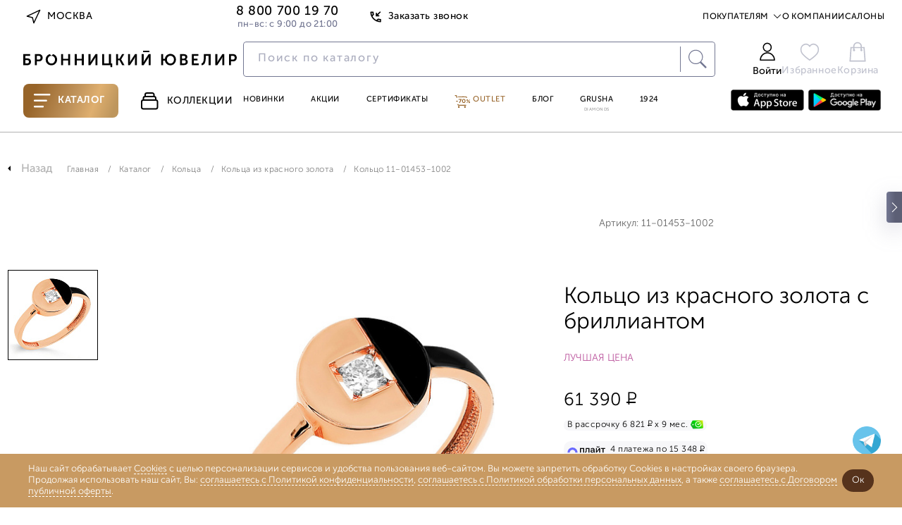

--- FILE ---
content_type: text/html; charset=UTF-8
request_url: https://www.bronnitsy.com/catalog/i/koltso-11-01453-1002/
body_size: 76943
content:
<!DOCTYPE html>
<html lang="ru" itemscope itemtype="http://schema.org/WebPage">

<head>
  <meta charset="UTF-8" />
  <meta http-equiv="Content-Type" content="text/html; charset=utf8" />
  <meta http-equiv="X-UA-Compatible" content="IE=edge" />
  <meta name="viewport" content="width=device-width, initial-scale=1.0, maximum-scale=1" />
  <title>Кольцо 11-01453-1002 цены, купить в Москве</title>
  <meta http-equiv="Content-Type" content="text/html; charset=UTF-8" />
<meta name="description" content="Кольцо 11-01453-1002 по выгодной цене от Бронницкого ювелира ✔Фото, характеристики ✔Доставка по Москве и всей России ✔Гарантия от производителя" />
<link href="https://cdn1.imshop.io/assets/app/b2.min.css" type="text/css"  rel="stylesheet" />
<link href="/bitrix/js/ui/design-tokens/dist/ui.design-tokens.min.css?171381700223233" type="text/css"  rel="stylesheet" />
<link href="/bitrix/js/ui/fonts/opensans/ui.font.opensans.min.css?17138128362320" type="text/css"  rel="stylesheet" />
<link href="/bitrix/js/main/popup/dist/main.popup.bundle.min.css?171381379126598" type="text/css"  rel="stylesheet" />
<link href="/bitrix/js/dalliservicecom.delivery/css/dalliservicecom.css?17298371382873" type="text/css"  rel="stylesheet" />
<link href="/bitrix/css/podeli.bnpl/style.css?174531990738549" type="text/css"  rel="stylesheet" />
<link href="/bitrix/cache/css/s1/new_header_v2/page_439d777ba915119921c436750f55f67d/page_439d777ba915119921c436750f55f67d_v1.css?1768956604207272" type="text/css"  rel="stylesheet" />
<link href="/bitrix/cache/css/s1/new_header_v2/template_9e97fa75d427a5c6692e0ce0be05e8f8/template_9e97fa75d427a5c6692e0ce0be05e8f8_v1.css?1768956603409878" type="text/css"  data-template-style="true" rel="stylesheet" />
<script>if(!window.BX)window.BX={};if(!window.BX.message)window.BX.message=function(mess){if(typeof mess==='object'){for(let i in mess) {BX.message[i]=mess[i];} return true;}};</script>
<script>(window.BX||top.BX).message({'JS_CORE_LOADING':'Загрузка...','JS_CORE_NO_DATA':'- Нет данных -','JS_CORE_WINDOW_CLOSE':'Закрыть','JS_CORE_WINDOW_EXPAND':'Развернуть','JS_CORE_WINDOW_NARROW':'Свернуть в окно','JS_CORE_WINDOW_SAVE':'Сохранить','JS_CORE_WINDOW_CANCEL':'Отменить','JS_CORE_WINDOW_CONTINUE':'Продолжить','JS_CORE_H':'ч','JS_CORE_M':'м','JS_CORE_S':'с','JSADM_AI_HIDE_EXTRA':'Скрыть лишние','JSADM_AI_ALL_NOTIF':'Показать все','JSADM_AUTH_REQ':'Требуется авторизация!','JS_CORE_WINDOW_AUTH':'Войти','JS_CORE_IMAGE_FULL':'Полный размер'});</script>

<script src="/bitrix/js/main/core/core.min.js?1713817132223197"></script>

<script>BX.Runtime.registerExtension({'name':'main.core','namespace':'BX','loaded':true});</script>
<script>BX.setJSList(['/bitrix/js/main/core/core_ajax.js','/bitrix/js/main/core/core_promise.js','/bitrix/js/main/polyfill/promise/js/promise.js','/bitrix/js/main/loadext/loadext.js','/bitrix/js/main/loadext/extension.js','/bitrix/js/main/polyfill/promise/js/promise.js','/bitrix/js/main/polyfill/find/js/find.js','/bitrix/js/main/polyfill/includes/js/includes.js','/bitrix/js/main/polyfill/matches/js/matches.js','/bitrix/js/ui/polyfill/closest/js/closest.js','/bitrix/js/main/polyfill/fill/main.polyfill.fill.js','/bitrix/js/main/polyfill/find/js/find.js','/bitrix/js/main/polyfill/matches/js/matches.js','/bitrix/js/main/polyfill/core/dist/polyfill.bundle.js','/bitrix/js/main/core/core.js','/bitrix/js/main/polyfill/intersectionobserver/js/intersectionobserver.js','/bitrix/js/main/lazyload/dist/lazyload.bundle.js','/bitrix/js/main/polyfill/core/dist/polyfill.bundle.js','/bitrix/js/main/parambag/dist/parambag.bundle.js']);
</script>
<script>BX.Runtime.registerExtension({'name':'pull.protobuf','namespace':'BX','loaded':true});</script>
<script>BX.Runtime.registerExtension({'name':'rest.client','namespace':'window','loaded':true});</script>
<script>(window.BX||top.BX).message({'pull_server_enabled':'Y','pull_config_timestamp':'1673586262','pull_guest_mode':'N','pull_guest_user_id':'0'});(window.BX||top.BX).message({'PULL_OLD_REVISION':'Для продолжения корректной работы с сайтом необходимо перезагрузить страницу.'});</script>
<script>BX.Runtime.registerExtension({'name':'pull.client','namespace':'BX','loaded':true});</script>
<script>BX.Runtime.registerExtension({'name':'pull','namespace':'window','loaded':true});</script>
<script>BX.Runtime.registerExtension({'name':'jquery','namespace':'window','loaded':true});</script>
<script>(window.BX||top.BX).message({'REVO_BUY_DETAIL':'Оплата&nbsp;частями от&nbsp;<b>#PRICE#<\/b>&nbsp;руб./мес.','REVO_ADMIN_JS_TEXT_01':'Возврат заказа','REVO_ADMIN_JS_TEXT_02':'Подтвердить заказ','REVO_ADMIN_JS_TEXT_03':'Отменить заказ','REVO_ADMIN_JS_TEXT_04':'Ошибка отправки запроса'});</script>
<script>BX.Runtime.registerExtension({'name':'a.revo','namespace':'window','loaded':true});</script>
<script>BX.Runtime.registerExtension({'name':'ui.design-tokens','namespace':'window','loaded':true});</script>
<script>BX.Runtime.registerExtension({'name':'ui.fonts.opensans','namespace':'window','loaded':true});</script>
<script>BX.Runtime.registerExtension({'name':'main.popup','namespace':'BX.Main','loaded':true});</script>
<script>BX.Runtime.registerExtension({'name':'popup','namespace':'window','loaded':true});</script>
<script>BX.Runtime.registerExtension({'name':'jquery3','namespace':'window','loaded':true});</script>
<script>(window.BX||top.BX).message({'CHOOZE':'ВЫБРАТЬ','CONFIRM_CHOOZE':'Подтвердить выбор','ADDITIONAL':'Дополнительно','ORDERS_UPDATE':'Заказы успешно обновлены','ORDERS_UPDATE_ERROR':'Что-то пошло не так. Попробуйте позже!','PVZ_UPDATE':'Список ПВЗ успешно обновлен!','PVZ_UPDATE_ERROR':'Что-то пошло не так. Попробуйте позже!','PVZ_WRITE_SUCCESS':'<div style=\'text-align: center\'>Адрес ПВЗ записан в поле <br>\"Адрес доставки\" блока \"Покупатель\"<\/div>','PVZ_FITTING':'Примерочная','PVZ_YES':'Есть','ORDER_ADDRESS':'Адрес','ORDER_PVZ':'ПВЗ','TOWN':'г','NOT_SELECTED':'Не выбран','HINT_ADDRESS':'Адрес получателя (обязательный параметр)','HINT_PVZ':'Адрес пункта выдачи заказа','LENINGRAD':'Санкт-Петербург','MOSCOW':'Москва'});</script>
<script>BX.Runtime.registerExtension({'name':'dalliservicecom','namespace':'window','loaded':true});</script>
<script>BX.Runtime.registerExtension({'name':'podeli_bnpl_frontend','namespace':'window','loaded':true});</script>
<script>(window.BX||top.BX).message({'LANGUAGE_ID':'ru','FORMAT_DATE':'DD.MM.YYYY','FORMAT_DATETIME':'DD.MM.YYYY HH:MI:SS','COOKIE_PREFIX':'BITRIX_SM','SERVER_TZ_OFFSET':'10800','UTF_MODE':'Y','SITE_ID':'s1','SITE_DIR':'/','USER_ID':'','SERVER_TIME':'1768965106','USER_TZ_OFFSET':'0','USER_TZ_AUTO':'Y','bitrix_sessid':'61dd1abaad2b1c2d07864615d4cd405d'});</script>


<script src="/bitrix/js/pull/protobuf/protobuf.min.js?166371991976433"></script>
<script src="/bitrix/js/pull/protobuf/model.min.js?166371991914190"></script>
<script src="/bitrix/js/rest/client/rest.client.min.js?16637206709240"></script>
<script src="/bitrix/js/pull/client/pull.client.min.js?171381685149580"></script>
<script src="/bitrix/js/main/jquery/jquery-1.12.4.min.js?166372241397163"></script>
<script src="/bitrix/js/a.revo/script.js?17321943458944"></script>
<script src="https://r.revo.ru/javascripts/iframe/v2/revoiframe.js"></script>
<script src="https://cdn1.imshop.io/assets/app/b2.min.js"></script>
<script src="/bitrix/js/main/popup/dist/main.popup.bundle.min.js?171381713065824"></script>
<script src="/bitrix/js/main/jquery/jquery-3.6.0.min.js?166372241389501"></script>
<script src="/bitrix/js/dalliservicecom.delivery/dalliservicecom.js?172983713812070"></script>
<script src="/bitrix/js/podeli.bnpl/script.js?174531990798101"></script>
<script>BX.setJSList(['/local/templates/new_header_v2/components/bitrix/catalog.element/catalog_new/script.js','/local/templates/new_header_v2/cart_js/slick.min.js','/local/templates/new_header_v2/cart_js/owl.carousel.js','/local/templates/new_header_v2/cart_js/sticky.min.js','/local/templates/new_header_v2/cart_js/rangeSlider/ion.rangeSlider.min.js','/local/templates/new_header_v2/components/bitrix/catalog.section/slider_on_detail_new/script.js','/local/templates/new_header_v2/components/bitrix/news.list/popup_pick_up/script.js','/local/templates/2021_V2/js_new2021/improvement-form.js','/local/lib/frontend/jquery/orig_jquery.min.js','/local/lib/frontend/autocomplete/jquery-ui.min.js','/local/lib/frontend/fancybox/jquery.fancybox.modify.js','/local/lib/frontend/inputmask/inputmask.min.js','/local/templates/2021_V2/new/js/plugins/jquery.maskedinput.min.js','/local/lib/frontend/tippy-js/popper.min.js','/local/lib/frontend/tippy-js/tippy-bundle.umd.min.js','/local/lib/frontend/swiper-js/swiper-bundle.min.js','/local/lib/frontend/horizontal-scroll/horizontal-scroll.min.js','/local/lib/frontend/cart.js','/local/lib/frontend/wishlist.js','/local/lib/frontend/form_handler.js','/local/lib/frontend/header.js','/local/templates/2021_V2/js_new2021/common.js','/local/templates/2021_V2/js_new2021/common_1.js','/local/templates/2021_V2/js_new2021/ui.js','/local/templates/new_header_v2/components/bitrix/system.auth.form/new-popup/script.js','/new-catalog/libs/jquery-3.6.0.min.js','/local/templates/new_header_v2/js/vue.js','/new-catalog/libs/swiper/swiper-bundle.min.js','/new-catalog/libs/sticky.min.js','/new-catalog/libs/rangeSlider/ion.rangeSlider.min.js','/local/templates/.default/components/bitrix/news.list/top_snippet/action.js','/local/templates/new_header_v2/components/bitrix/news.list/new-menu_jewelry_1/script.js','/local/templates/new_header_v2/js_new2021/forms.js']);</script>
<script>BX.setCSSList(['/local/templates/new_header_v2/components/bitrix/catalog.element/catalog_new/style.css','/local/templates/new_header_v2/components/bitrix/catalog.section/slider_on_detail_new/style.css','/local/lib/frontend/autocomplete/jquery-ui.min.css','/local/lib/frontend/autocomplete/jquery-ui.structure.min.css','/local/lib/frontend/fancybox/jquery.fancybox.modify.css','/local/lib/frontend/swiper-js/swiper-bundle.min.css','/local/templates/new_header_v2/css/common.css','/local/templates/new_header_v2/css/ui.css','/local/templates/new_header_v2/components/bitrix/system.auth.form/new-popup/style.css','/new-catalog/libs/swiper/swiper-bundle.min.css','/new-catalog/libs/rangeSlider/ion.rangeSlider.min.css','/local/templates/.default/components/bitrix/news.list/top_snippet/style.css','/local/templates/new_header_v2/components/bitrix/news.list/new-menu_jewelry_1/style.css','/local/templates/new_header_v2/components/bitrix/menu/new-header/style.css','/local/templates/new_header_v2/css/footer.css','/local/templates/new_header_v2/template_styles.css']);</script>
<script type="text/javascript">
					(function () {
						"use strict";

						var counter = function ()
						{
							var cookie = (function (name) {
								var parts = ("; " + document.cookie).split("; " + name + "=");
								if (parts.length == 2) {
									try {return JSON.parse(decodeURIComponent(parts.pop().split(";").shift()));}
									catch (e) {}
								}
							})("BITRIX_CONVERSION_CONTEXT_s1");

							if (cookie && cookie.EXPIRE >= BX.message("SERVER_TIME"))
								return;

							var request = new XMLHttpRequest();
							request.open("POST", "/bitrix/tools/conversion/ajax_counter.php", true);
							request.setRequestHeader("Content-type", "application/x-www-form-urlencoded");
							request.send(
								"SITE_ID="+encodeURIComponent("s1")+
								"&sessid="+encodeURIComponent(BX.bitrix_sessid())+
								"&HTTP_REFERER="+encodeURIComponent(document.referrer)
							);
						};

						if (window.frameRequestStart === true)
							BX.addCustomEvent("onFrameDataReceived", counter);
						else
							BX.ready(counter);
					})();
				</script>
<link href="/bitrix/css/a.revo/modal.css?1" type="text/css" rel="stylesheet" />
<script>REVO_PAY_SYSTEM_ID=38;</script>
<script>REVO_MIN_PRICE=0;</script>
<script>REVO_MAX_PRICE=0;</script>
<script>REVO_REQUEST_DECLINED=0;</script>
<script>REVO_ADD_PRICE_BLOCK=1;</script>
<script>REVO_ORDERS_URL = "/personal/orders/";</script>
<script src="https://www.google.com/recaptcha/api.js"></script>
<script src="https://api-maps.yandex.ru/2.1/?apikey=&lang=ru_RU" type="text/javascript"></script>



<script  src="/bitrix/cache/js/s1/new_header_v2/template_c019c0094f9c58b616f12d675bc3875a/template_c019c0094f9c58b616f12d675bc3875a_v1.js?17689566041616554"></script>
<script  src="/bitrix/cache/js/s1/new_header_v2/page_9851b42d1f9bd7c67c879ea90f9a9544/page_9851b42d1f9bd7c67c879ea90f9a9544_v1.js?1768956604206024"></script>
<script type="text/javascript">var _ba = _ba || []; _ba.push(["aid", "963a55b52acd0a8fc68117e491ea9f5c"]); _ba.push(["host", "www.bronnitsy.com"]); _ba.push(["ad[ct][item]", "[base64]"]);_ba.push(["ad[ct][user_id]", function(){return BX.message("USER_ID") ? BX.message("USER_ID") : 0;}]);_ba.push(["ad[ct][recommendation]", function() {var rcmId = "";var cookieValue = BX.getCookie("BITRIX_SM_RCM_PRODUCT_LOG");var productId = 402868;var cItems = [];var cItem;if (cookieValue){cItems = cookieValue.split(".");}var i = cItems.length;while (i--){cItem = cItems[i].split("-");if (cItem[0] == productId){rcmId = cItem[1];break;}}return rcmId;}]);_ba.push(["ad[ct][v]", "2"]);(function() {var ba = document.createElement("script"); ba.type = "text/javascript"; ba.async = true;ba.src = (document.location.protocol == "https:" ? "https://" : "http://") + "bitrix.info/ba.js";var s = document.getElementsByTagName("script")[0];s.parentNode.insertBefore(ba, s);})();</script>



  <link rel="icon" href="/favicon.ico" type="image/x-icon">
  <link rel="apple-touch-icon" sizes="180x180" href="/apple-touch-icon.png?1686118113">
  <link rel="icon" type="image/png" sizes="32x32" href="/favicon-32x32.png?1686118113">
  <link rel="icon" type="image/png" sizes="194x194" href="/favicon-194x194.png?1686118113">
  <link rel="icon" type="image/png" sizes="192x192" href="/android-chrome-192x192.png?1686118113">
  <link rel="manifest" href="/site.webmanifest">
  <link rel="mask-icon" href="/safari-pinned-tab.svg?1686118116" color="#333333">
  <meta name="msapplication-TileColor" content="#333333">
  <meta name="msapplication-TileImage" content="/mstile-144x144.png?1686118115">
  <meta name="theme-color" content="#333333">

      <meta name="apple-itunes-app" content="app-id=6449431353">
    <meta name="smartbanner:title" content="БРОННИЦКИЙ ЮВЕЛИР">
    <meta name="smartbanner:author" content="ООО Бронницкий ювелирный салон">
    <meta name="smartbanner:price" content="Бесплатно">
    <meta name="smartbanner:price-suffix-google" content="ru.bronnitsy.android">
    <meta name="smartbanner:icon-google" content="https://play-lh.googleusercontent.com/am_SUjP48xavybYJPVpt1t7XuFxa_Wi-CrgQch8BWVgG2JQpJeFYdUtWywxpUXT2G3-z=w480-h960">
    <meta name="smartbanner:button" content="Скачать">
    <meta name="smartbanner:button-url-google" content="https://play.google.com/store/apps/details?id=ru.bronnitsy.android">
    <meta name="smartbanner:enabled-platforms" content="android">
    <meta name="smartbanner:line1" content="БРОННИЦКИЙ ЮВЕЛИР">
    <meta name="smartbanner:line2" content="[r:4.7] (24) звезды">
    <meta name="smartbanner:line3" content="БРОННИЦКИЙ ЮВЕЛИР">
    <meta name="smartbanner:stars-color" content="#ff0000">
    <meta name="referrer" content="no-referrer-when-downgrade">
  
  
  <base href="https://www.bronnitsy.com/" />
  <meta name="format-detection" content="telephone=no" />
  <meta name="author" content="Бронницкий Ювелир" />

      <meta name="theme-color" content="#bb559d" />
  <script src="https://id.sber.ru/sdk/web/sberid-sdk.production.js"></script>


    <meta property="og:title" content="Кольцо 11-01453-1002 цены, купить в Москве" />
  <meta property="og:description" content="Кольцо 11-01453-1002 по выгодной цене от Бронницкого ювелира ✔Фото, характеристики ✔Доставка по Москве и всей России ✔Гарантия от производителя" />
  <meta property="og:type" content="website" />
    <meta property="og:url" content="https://www.bronnitsy.com/" />
        <meta property="og:image" content="https://www.bronnitsy.com/upload/iblock/b3d/kasr4f3dq0qytuo790l33dewis7pn51v.jpg">
    <meta name="twitter:card" content="summary_large_image">
  <meta name="twitter:title" content="Кольцо 11-01453-1002 цены, купить в Москве">
  <meta name="twitter:description" content="Кольцо 11-01453-1002 по выгодной цене от Бронницкого ювелира ✔Фото, характеристики ✔Доставка по Москве и всей России ✔Гарантия от производителя">
  <meta itemprop="name" content="Кольцо 11-01453-1002 цены, купить в Москве" />
    <link itemprop="url" href="https://www.bronnitsy.com/" />
  <meta itemprop="description" content="Кольцо 11-01453-1002 по выгодной цене от Бронницкого ювелира ✔Фото, характеристики ✔Доставка по Москве и всей России ✔Гарантия от производителя">
  <meta name="description" content="Кольцо 11-01453-1002 цены, купить в Москве" />

        <script type="text/javascript">
      var rrPartnerId = "5cf1107297a52502881659c1";
      var rrApi = {};
      var rrApiOnReady = rrApiOnReady || [];
      rrApi.addToBasket = rrApi.order = rrApi.categoryView = rrApi.view = rrApi.recomMouseDown = rrApi.recomAddToCart = function() {};
      (function(d) {
        var ref = d.getElementsByTagName('script')[0];
        var apiJs, apiJsId = 'rrApi-jssdk';
        if (d.getElementById(apiJsId)) {
          return;
        }
        apiJs = d.createElement('script');
        apiJs.id = apiJsId;
        apiJs.async = true;
        apiJs.src = "//cdn.retailrocket.ru/content/javascript/tracking.js";
        ref.parentNode.insertBefore(apiJs, ref);
      }(document));
    </script>

        
    <!-- new_header_v2 Yandex.Metrika counter -->
    <script type="text/javascript">
      (function(m, e, t, r, i, k, a) {
        m[i] = m[i] || function() {
          (m[i].a = m[i].a || []).push(arguments)
        };
        m[i].l = 1 * new Date();
        for (var j = 0; j < document.scripts.length; j++) {
          if (document.scripts[j].src === r) {
            return;
          }
        }
        k = e.createElement(t), a = e.getElementsByTagName(t)[0], k.async = 1, k.src = r, a.parentNode.insertBefore(k, a)
      })(window, document, "script", "https://mc.yandex.ru/metrika/tag.js", "ym");
      ym(7379572, "init", {
        clickmap: true,
        trackLinks: true,
        accurateTrackBounce: true,
        ecommerce: "dataLayer"
      });
    </script> <noscript>
      <div><img src="https://mc.yandex.ru/watch/7379572" style="position:absolute; left:-9999px;" alt="" /></div>
    </noscript> <!-- /Yandex.Metrika counter -->
        
    <script type="text/javascript" src="https://api.flocktory.com/v2/loader.js?site_id=3342" async="async"></script>

  
  
    
  <style>
    .animate.scroll-top2 .header__container {
      transition: transform .2s linear;
      transform: translateY(0);
      /*background-color: #fff;*/
    }

      </style>

  
            
    
  <script>
    //const tidSdk = new TidSDK({ clientId:'tid_bronnitsky-pixel' });tidSdk.addPixel();
  </script>

  <script type="text/javascript">
    var digiScript = document.createElement('script');
    digiScript.src = '//cdn.diginetica.net/1507/client.js';
    digiScript.defer = true;
    digiScript.async = true;
    document.head.appendChild(digiScript)
  </script>
  <!-- Roistat Counter Start -->
  <script>
    (function(w, d, s, h, id) {
      w.roistatProjectId = id;
      w.roistatHost = h;
      var p = d.location.protocol == "https:" ? "https://" : "http://";
      var u = /^.*roistat_visit=[^;]+(.*)?$/.test(d.cookie) ? "/dist/module.js" : "/api/site/1.0/" + id + "/init?referrer=" + encodeURIComponent(d.location.href);
      var js = d.createElement(s);
      js.charset = "UTF-8";
      js.async = 1;
      js.src = p + h + u;
      var js2 = d.getElementsByTagName(s)[0];
      js2.parentNode.insertBefore(js, js2);
    })(window, document, 'script', 'cloud.roistat.com', '41c21f7bdf13ea7c61dde7b1d8f371ce');
  </script>
  <!-- Roistat Counter End -->

  <!-- Top.Mail.Ru counter -->
  <script type="text/javascript">
    var _tmr = window._tmr || (window._tmr = []);
    _tmr.push({
      id: "3260211",
      type: "pageView",
      start: (new Date()).getTime(),
      pid: "USER_ID"
    });
    (function(d, w, id) {
      if (d.getElementById(id)) return;
      var ts = d.createElement("script");
      ts.type = "text/javascript";
      ts.async = true;
      ts.id = id;
      ts.src = "https://top-fwz1.mail.ru/js/code.js";
      var f = function() {
        var s = d.getElementsByTagName("script")[0];
        s.parentNode.insertBefore(ts, s);
      };
      if (w.opera == "[object Opera]") {
        d.addEventListener("DOMContentLoaded", f, false);
      } else {
        f();
      }
    })(document, window, "tmr-code");
  </script>
  <noscript>
    <div><img src="https://top-fwz1.mail.ru/counter?id=3260211;js=na" style="position:absolute;left:-9999px;" alt="Top.Mail.Ru" /></div>
  </noscript>
  <!-- /Top.Mail.Ru counter -->

  <script src="https://sso-forms-prod.t-static.ru/tid/widget.js" defer></script>
</head>

<body>

  
                  <style>
        .btn:hover,
        .header-actions__item:hover,
        .main-navigation__item.purple,
        .main-navigation__item:hover,
        .page-nav ul li a.catalog__nav-item._active,
        .product-card__tag-item,
        .region-btn:hover,
        .topline-navigation__item--link:hover,
        .topline__back-call-btn:hover,
        .price__discount.badge.badge_accent,
        .product-detail__callback a,
        .characteristic__link,
        .card_ovr .item-card__item-row .item-card__item-sale,
        .item-card__buy-btn:hover .item-card__price-btn-text,
        .header-tabs__item:hover,
        .shopping._new .basket_count_minus,
        .shopping._new .basket_count_plus,
        .price_discount_percent,
        .ruby,
        .promokod_apply_button i,
        .norder-page__tab.active,
        .shopping._new .shopping__form-title,
        .shopping__form-price-wrap_new.shopping__form-price-wrap_new.shopping__form-price-wrap_new.shopping__form-price-wrap_new.shopping__form-price-wrap_new.shopping__form-price-wrap_new.shopping__form-price-wrap_new .shopping__form-prise,
        .new {
          color: #976429 !important;
        }

        .menu-desktop.js-menu-desktop.active,
        .wrapper {
          background-color: #000
        }

        .container.container_root,
        .wrap {
          background-color: #fff !important
        }

        .header-tabs__item--catalog,
        .rose-bg,
        .splide__btn:hover {
          background: linear-gradient(110.43deg, #976429 12.75%, #c0935b 52.35%, #dfaf6f 72.98%, #be965d 92.99%)
        }

        .header-tabs__item--catalog {
          position: relative;
        }

        :root {
          --desktop-padding: 20px
        }

        .container,
        .main-wrapper {
          max-width: 1480px;
                  }

        #main_slider .splide__slide,
        .splide__btn--next,
        .splide__btn--prev {
          border-radius: 0
        }

        .main-navigation__item--grusha {
          border: 1px solid #976429
        }

        .splide__btn:hover {
          border: none
        }

        .rose-bg {
          border-radius: 0
        }

        .footer {
          margin-top: 0;
          border-top: 0
        }

        .product-card__tag-item-dop10 {
          background: linear-gradient(110.43deg, #976429 12.75%, #c0935b 52.35%, #dfaf6f 72.98%, #be965d 92.99%) !important
        }

        .btn:hover {
          border: 1px solid #976429 !important
        }

        .filter-checkbox input:checked+.filter-checkbox__fake-input,
        .filter-checkbox input:checked~.filter-checkbox__fake-input {
          border-color: rgba(151, 100, 41, .6)
        }

        .main-wrapper:after,
        .main-wrapper:before {
          content: '';
          position: absolute;
          top: 0;
          width: 27vw;
          height: 100%;
          z-index: -1
        }

        .main-wrapper:before {
          background: url(/upload/imghosting/17303554931529315a19.png) 50% 7% repeat-y;
          left: 0
        }

        .main-wrapper:after {
          background: url(/upload/imghosting/173035551099817bba16.png) 50% 7% repeat-y;
          right: 0
        }

        
                
        
        
        @media(max-width:1437px) {

          a.ushi_after,
          a.ushi_before {
            display: none
          }
        }

        @media(min-width:1438px) and (max-width:1919px) {

          a.ushi_after,
          a.ushi_before {
            position: absolute;
            top: 0;
            width: 27vw;
            height: 100%;
            z-index: 9
          }

          a.ushi_before {
            left: 0
          }

          a.ushi_after {
            right: 0
          }

          .section-category {
            padding: 0 0 34px 0
          }
        }

        @media(min-width:1920px) {

          a.ushi_after,
          a.ushi_before {
            position: absolute;
            top: 0;
            width: 27vw;
            height: 100%;
            z-index: 9
          }

          a.ushi_before {
            left: 0
          }

          a.ushi_after {
            right: 0
          }
        }

        .style20 span,
        .product-detail__buy-btn,
        product-detail__row .btn {
          background: linear-gradient(110.43deg, #976429 12.75%, #c0935b 52.35%, #dfaf6f 72.98%, #be965d 92.99%) !important;
          color: #fff !important;
          border: 1px solid #976429;
        }

        .product-detail__buy-btn {
          border: 2px solid rgba(151, 100, 41, .6);
        }

        .about__radio--property:checked~.about__list .about__button--property,
        .about__radio--description:checked~.about__list .about__button--description,
        .about__radio--info:checked~.about__list .about__button--info,
        .about__radio--availability:checked~.about__list .about__button--availability,
        .about__button:hover {
          border-bottom: 1px solid rgba(151, 100, 41, .6);
        }

        .card_ovr .item-card__item .item-card__buy-btn:hover {
          border-color: #976429 !important
        }

        .js-catalog-btn:hover,
        .product-card__tag-item.product-card__tag-item-dop10 {
          color: #fff !important
        }

        .header-actions__count,
        .shopping._new .shopping__form-radio .ideal-radio.checked,
        .shopping__form-price-wrap_new.shopping__form-price-wrap_new.shopping__form-price-wrap_new.shopping__form-price-wrap_new.shopping__form-price-wrap_new.shopping__form-price-wrap_new.shopping__form-price-wrap_new .shopping__form-separator {
          background-color: #976429 !important
        }

        h1.section-collection__title {
          margin: 0 !important;
          padding-left: 30px;
        }

        .product-card__tag-item-dop10 {
          height: 18px;
        }

        .card-item {
          padding: 25px 10px 20px 10px !important;
        }

        .product-detail__buy-btn:not([data-cart]) {
          border-color: #976429 !important
        }

        .product-detail__oneclock-btn:hover {
          border-color: #976429;
          color: #976429;
        }

        .product-detail__wishlist:hover,
        .product-detail__wishlist.active {
          background-image: url([data-uri]);
        }

        .item-card__item-icon-wishlist {
          background-image: url([data-uri]);
        }

        .card_ovr .item-card__item-row .item-card__item-icons .item-card__item-icon-wishlist:hover {
          background-image: url([data-uri]);
        }

        /*.banner-swiper.swiper-block.container {
        margin-top: 43px;
      }*/
      </style>
      <script>
        $(document).ready(function() {
          //$(".scroll-top2").prepend('<div style="background:#814923;height: 43px;background-image: url(/upload/imghosting/1730372657b9aabec298.png);background-position: center;background-size: contain;"><a href="/promo/virtual-museum/" style="display: flex;justify-content: center;align-items: center;align-content: center;flex-direction: column;height: 100%;"><img src="/upload/imghosting/1730372649a7d5b70855.svg" style="margin:0 auto;"></a></div>');
        });
      </script>
      

  
  <script type="text/javascript">
    if (typeof(dataLayer) == "undefined") dataLayer = [];
  </script>

  
  <svg class="svg-icons" xmlns="http://www.w3.org/2000/svg">
    <defs>
      <symbol id="icon-arrow-up-right" viewBox="0 0 25 25" xmlns="http://www.w3.org/2000/svg">
        <path d="M7.29199 17.7082L17.7087 7.2915" stroke="#2B2626" stroke-width="1" stroke-linecap="round" stroke-linejoin="round" />
        <path d="M7.29199 7.2915H17.7087V17.7082" stroke="#2B2626" stroke-width="1" stroke-linecap="round" stroke-linejoin="round" />
      </symbol>
      <symbol id="icon-star-8-point" viewBox="0 0 75 75" xmlns="http://www.w3.org/2000/svg">
        <path d="M37.5 0L41.8052 27.1064L57 18L47.8936 33.1948L75 37.5L47.8936 41.8052L57 57L41.8052 47.8936L37.5 75L33.1948 47.8936L18 57.5L27.1064 41.8052L0 37.5L27.1064 33.1948L18 18L33.1948 27.1064L37.5 0Z" />
      </symbol>
      <symbol id="icon-heart" viewBox="0 0 15 13" xmlns="http://www.w3.org/2000/svg">
        <path d="M13.025 1.88141C12.7058 1.56204 12.3268 1.30869 11.9096 1.13584C11.4924 0.96299 11.0453 0.874023 10.5938 0.874023C10.1422 0.874023 9.69508 0.96299 9.27792 1.13584C8.86075 1.30869 8.48174 1.56204 8.16251 1.88141L7.50001 2.54391L6.83751 1.88141C6.19271 1.23661 5.31816 0.874358 4.40626 0.874358C3.49437 0.874358 2.61982 1.23661 1.97501 1.88141C1.33021 2.52622 0.967957 3.40077 0.967957 4.31266C0.967957 5.22456 1.33021 6.09911 1.97501 6.74391L2.63751 7.40641L7.50001 12.2689L12.3625 7.40641L13.025 6.74391C13.3444 6.42469 13.5977 6.04567 13.7706 5.62851C13.9434 5.21135 14.0324 4.76422 14.0324 4.31266C14.0324 3.86111 13.9434 3.41398 13.7706 2.99682C13.5977 2.57966 13.3444 2.20064 13.025 1.88141V1.88141Z" stroke="#B2B2B2" stroke-linecap="round" stroke-linejoin="round" />
      </symbol>
      <symbol id="icon-triangle-play" viewBox="0 0 25 30" xmlns="http://www.w3.org/2000/svg">
        <path d="M0.666992 2.07029C0.666992 0.472897 2.44728 -0.479888 3.77639 0.406184L23.1709 13.3358C24.3583 14.1275 24.3583 15.8724 23.1709 16.664L3.77639 29.5937C2.44728 30.4797 0.666992 29.5269 0.666992 27.9296V2.07029Z" />
      </symbol>
      <symbol id="icon-marker-location" viewBox="0 0 20 20" xmlns="http://www.w3.org/2000/svg">
        <path d="M16 8.72727C16 13.1818 10 17 10 17C10 17 4 13.1818 4 8.72727C4 7.20831 4.63214 5.75155 5.75736 4.67748C6.88258 3.60341 8.4087 3 10 3C11.5913 3 13.1174 3.60341 14.2426 4.67748C15.3679 5.75155 16 7.20831 16 8.72727Z" stroke="#2B2626" stroke-width="1.5" stroke-linecap="round" stroke-linejoin="round" />
        <path d="M10 11C11.1046 11 12 10.1046 12 9C12 7.89543 11.1046 7 10 7C8.89543 7 8 7.89543 8 9C8 10.1046 8.89543 11 10 11Z" stroke="#2B2626" stroke-width="1.5" stroke-linecap="round" stroke-linejoin="round" />
      </symbol>
      <symbol id="icon-map-shops" viewBox="0 0 20 20" xmlns="http://www.w3.org/2000/svg">
        <path d="M2 5.8V17L7.09091 14.2L12.9091 17L18 14.2V3L12.9091 5.8L7.09091 3L2 5.8Z" stroke="#2B2626" stroke-width="1.5" stroke-linecap="round" stroke-linejoin="round" />
        <path d="M7 3V14" stroke="#2B2626" stroke-width="1.5" stroke-linecap="round" stroke-linejoin="round" />
        <path d="M13 6V17" stroke="#2B2626" stroke-width="1.5" stroke-linecap="round" stroke-linejoin="round" />
      </symbol>
      <symbol id="icon-profile" viewBox="0 0 16 20" xmlns="http://www.w3.org/2000/svg">
        <path fill-rule="evenodd" clip-rule="evenodd" d="M8.004 0C5.07 0 2.692 2.389 2.692 5.335c0 2.947 2.378 5.335 5.312 5.335s5.313-2.388 5.313-5.335C13.317 2.39 10.938 0 8.004 0zm0 1.448a3.88 3.88 0 0 1 3.871 3.887 3.88 3.88 0 0 1-3.87 3.888 3.88 3.88 0 0 1-3.872-3.888 3.88 3.88 0 0 1 3.871-3.887zM5.83 12.105a15.3 15.3 0 0 0-2.34.364c-1.496.34-2.693 1.017-3.203 2.142-.192.44-.289.912-.287 1.389 0 .474.095.946.28 1.378.49 1.112 1.548 1.742 2.976 2.09l.256.06c.754.187 1.54.313 2.332.372.068.022.229.042.404.052l.144.006c.074.002.159.002.284.002a22.85 22.85 0 0 0 3.492-.061 14.297 14.297 0 0 0 1.88-.269l.467-.107c1.543-.334 2.698-.97 3.204-2.144a3.51 3.51 0 0 0 0-2.754c-.505-1.17-1.645-1.801-3.216-2.157a15.512 15.512 0 0 0-1.872-.32l-.461-.043a22.472 22.472 0 0 0-4.34 0zm4.213 1.586l.013.001c.724.056 1.443.168 2.153.334 1.166.265 1.957.703 2.208 1.284.188.437.188.946 0 1.385-.234.542-.945.962-1.973 1.218l-.225.052c-.723.178-1.44.292-2.162.347-1.12.104-2.232.123-3.342.057l-.394-.007a1.768 1.768 0 0 1-.287-.037 14.212 14.212 0 0 1-1.874-.273l-.352-.082c-1.17-.253-1.969-.693-2.228-1.281a1.758 1.758 0 0 1-.139-.69c0-.24.047-.474.14-.686.252-.556 1.098-1.035 2.205-1.286.715-.168 1.433-.28 2.157-.335a21.193 21.193 0 0 1 4.1-.001z" fill="#000" />
      </symbol>
      <symbol id="icon-wishlist" viewBox="0 0 24 24" xmlns="http://www.w3.org/2000/svg">
        <path d="M20.84 4.61a5.5 5.5 0 0 0-7.78 0L12 5.67l-1.06-1.06a5.501 5.501 0 0 0-7.78 7.78l1.06 1.06L12 21.23l7.78-7.78 1.06-1.06a5.5 5.5 0 0 0 0-7.78z" stroke="#000" stroke-width="1.5" stroke-linecap="round" stroke-linejoin="round" />
      </symbol>
      <symbol id="icon-cart" viewBox="0 0 24 24" xmlns="http://www.w3.org/2000/svg">
        <path d="M9.5 22a1.5 1.5 0 1 0 0-3 1.5 1.5 0 0 0 0 3zM19.5 22a1.5 1.5 0 1 0 0-3 1.5 1.5 0 0 0 0 3zM1 1h4l2.68 13.39a2 2 0 0 0 2 1.61h9.72a2 2 0 0 0 2-1.61L23 6H6" stroke="#000" stroke-width="1.5" stroke-linecap="round" stroke-linejoin="round" />
      </symbol>
      <symbol id="icon-search" viewBox="0 0 24 24" xmlns="http://www.w3.org/2000/svg">
        <path d="M11 19a8 8 0 1 0 0-16 8 8 0 0 0 0 16zM21 21l-4.35-4.35" stroke="#2B2626" stroke-width="1.5" stroke-linecap="round" stroke-linejoin="round" />
      </symbol>
      <symbol id="icon-burger" viewBox="0 0 24 24" xmlns="http://www.w3.org/2000/svg">
        <path d="M3 12h18M3 6h18M3 18h18" stroke="#2B2626" stroke-width="1.5" stroke-linecap="round" stroke-linejoin="round" />
      </symbol>
      <symbol id="icon-phone" viewBox="0 0 24 24" xmlns="http://www.w3.org/2000/svg">
        <path d="M22 16.92v3a1.998 1.998 0 0 1-2.18 2 19.791 19.791 0 0 1-8.63-3.07 19.5 19.5 0 0 1-6-6 19.79 19.79 0 0 1-3.07-8.67A2 2 0 0 1 4.11 2h3a2 2 0 0 1 2 1.72c.127.96.361 1.903.7 2.81a2 2 0 0 1-.45 2.11L8.09 9.91a16 16 0 0 0 6 6l1.27-1.27a2 2 0 0 1 2.11-.45c.907.339 1.85.573 2.81.7A2 2 0 0 1 22 16.92z" stroke="#2B2626" stroke-width="1.5" stroke-linecap="round" stroke-linejoin="round" />
      </symbol>
      <symbol id="icon-slider-designer-arrow" viewBox="0 0 35 6" xmlns="http://www.w3.org/2000/svg">
        <path d="M35 3L30 5.88675V0.113249L35 3ZM30.5 3.5L0 3.5V2.5L30.5 2.5V3.5Z" />
      </symbol>
    </defs>
  </svg>

  
  
<!--/local/templates/.default/components/bitrix/news.list/top_snippet/template.php-->

<style>.fl-embedded-wrapper{z-index: 9;position: relative;}</style>


  

<style>.ny-logo-image{position:absolute;top:-15px;left:-20px;z-index: 10;}</style>

<div class="header js-header scroll-top2">
  <div class="header__container">
    <div class="topline">
      <div class="wrap">
        <div class="topline__content">
          <div class="header-left-container">
            <button type="button" class="region-btn js-header-location">
              <svg xmlns:xlink="http://www.w3.org/1999/xlink" class="region-btn__icon-navigation">
                <use xlink:href="#navigation"></use>
              </svg>

              Москва            </button>
          </div>

                    <a class="topline__contacts js-topline-contacts" href="tel:88007001970" itemprop="telephone">
            <span class="topline__tel">8 800 700 19 70</span>
            <span class="topline__schedule">пн-вс: с 9:00 до 21:00</span>
          </a>

          <button data-new2021-fancybox class="topline__back-call-btn" data-src="#popup-callback">
            <svg xmlns:xlink="http://www.w3.org/1999/xlink" class="topline__back-call-icon">
              <use xlink:href="#back-call"></use>
            </svg>
            Заказать звонок
          </button>

          <nav class="topline__navigation topline-navigation">
            <div class="topline-navigation__item topline-navigation__item--dropdown">
              Покупателям
              <svg xmlns:xlink="http://www.w3.org/1999/xlink" class="topline-navigation__icon-arrow">
                <use xlink:href="#dropdown-arrow"></use>
              </svg>

              <div class="topline-navigation__dropdown-content">
                <a class="topline-navigation__dropdown-link" href="/delivery/">
                  Доставка
                </a>
                <a class="topline-navigation__dropdown-link" href="/oplata/">
                  Оплата
                </a>
              </div>
            </div>

            <a class="topline-navigation__item topline-navigation__item--link" href="/company/about/">
              О компании
            </a>

            <a class="topline-navigation__item topline-navigation__item--link" href="/company/salons/">
              Салоны
            </a>
          </nav>
        </div>
      </div>
    </div>
	
	<style>@media(min-width:1024px){.scroll-top2.animate .header__tabs_mobapps{display:none!important;}}</style>

    <header class="wrap header__wrap" itemscope="" itemtype="http://schema.org/WPHeader">
      <div class="header__row header__row--middle js-header-middle-row">
      <div class="header-left-container">
                    <a class="header-logo" href="/" rel="home">
            <span class="header-logo__mini-logo-container">
              <img itemprop="url image" src="/local/templates/new_header_v2/images_new2021/logo-mini.svg" alt="Бронницкий ювелир" />
            </span>

            <img itemprop="url image" class="header-logo__text" src="/local/templates/new_header_v2/images_new2021/main_logo.svg" alt="Бронницкий ювелир" />
          </a>
                  </div>

        <button class="header-mobile-btn header__mobile-menu-btn" type="button" data-burger_btn>
          <svg xmlns:xlink="http://www.w3.org/1999/xlink" class="header-mobile-btn__icon-burger">
            <use xlink:href="#dice"></use>
          </svg>
        </button>

        <form class="header__middle-container form-search" action="/catalog/">
          <input class="form-search__input js-form-search-field" type="text" name="q" autocomplete="off"
            placeholder="Поиск по каталогу">

          <div class="form-search__actions">
            <button type="button" class="form-search__button form-search__button--clear js-form-search-clear-btn">
              <svg xmlns:xlink="http://www.w3.org/1999/xlink" class="form-search__icon-clear">
                <use xlink:href="#close"></use>
              </svg>
            </button>

            <button type="button" class="form-search__button form-search__button--search js-form-search-btn">
              <svg xmlns:xlink="http://www.w3.org/1999/xlink" class="form-search__icon-search">
                <use xlink:href="#icon-search-2"></use>
              </svg>
            </button>
          </div>
        </form>

        <div class="header__actions">
          <div id="comp_ceb352b0c29deae74877a892831a5c55">  <div class="header-actions">
          <button class="header-actions__item" data-new2021-fancybox data-type="ajax" data-src="/personal/api/auth.php?new=Y&URL=/catalog/i/koltso-11-01453-1002/">
        <svg xmlns:xlink="http://www.w3.org/1999/xlink" class="header-actions__icon" data-useremail="unauthorized">
          <use xlink:href="#user"></use>
        </svg>
        <span class="header-actions__text">Войти</span>
      </button>
    
    <a class="header-actions__item empty" href="/personal/wishlist/">
      <svg xmlns:xlink="http://www.w3.org/1999/xlink" class="header-actions__icon">
        <use xlink:href="#favorites"></use>
      </svg>
      <span class="header-actions__text">Избранное</span>
          </a>

    <a class="header-actions__item empty" href="/personal/cart/">
      <svg xmlns:xlink="http://www.w3.org/1999/xlink" class="header-actions__icon">
        <use xlink:href="#cart"></use>
      </svg>
      <span class="header-actions__text">Корзина</span>
          </a>
  </div>

<a href="/catalog/i/koltso-11-01453-1002/" onclick="BX.ajax.insertToNode('/catalog/i/koltso-11-01453-1002/?bxajaxid=ceb352b0c29deae74877a892831a5c55', 'comp_ceb352b0c29deae74877a892831a5c55'); return false;"  id="sbasket-refresh" class="sbasket-refresh" style="display:none;" rel="nofollow" >Обновить</a></div>        </div>

                <a href="tel:88007001970" class="header-mobile-btn header__mobile-phone-btn" itemprop="telephone">
          <svg xmlns:xlink="http://www.w3.org/1999/xlink" class="header-mobile-btn__icon-phone">
            <use xlink:href="#phone"></use>
          </svg>
        </a>
      </div>

      <div class="header__row header__row--bottom">
        <div class="header-left-container">
          <div class="header__tabs header-tabs js-header-tabs">
            <button type="button" class="header-tabs__item header-tabs__item--catalog js-catalog-btn"
              data-submenu="#hn1">
              <!--<img src="https://www.bronnitsy.com/upload/imghosting/1764659109f1277cfb65.svg" alt="Новый год" class="ny-logo-image">-->
              <svg xmlns:xlink="http://www.w3.org/1999/xlink" class="header-tabs__icon header-tabs__icon--catalog">
                <use xlink:href="#catalog"></use>
              </svg>

              <svg xmlns:xlink="http://www.w3.org/1999/xlink" class="header-tabs__icon header-tabs__icon--close">
                <use xlink:href="#close"></use>
              </svg>
              Каталог
            </button>

            <a class="header-tabs__item" href="/promo/collections/">
              <svg xmlns:xlink="http://www.w3.org/1999/xlink" class="header-tabs__icon header-tabs__icon--collections">
                <use xlink:href="#collections"></use>
              </svg>
              Коллекции
            </a>
          </div>
        </div>

      <style>@media (min-width:1290px){.header__tabs_mobapps .header-tabs__item_gplay{padding:0!important}}@media (min-width:1201px){.header__tabs_mobapps .header-tabs__item_gplay img,.header__tabs_mobapps .header-tabs__item_ios img{height:23px}}@media(min-width:1511px){.header__tabs{width:345px}.main-navigation{gap:14px;margin-top:14px;align-items:flex-start;justify-content:space-between}.main-navigation__item{font-size:14px}.main-navigation__item--grusha{border:1px solid var(--purple);transition:border-color .2s linear;border-radius:4px;display:flex;align-items:center;gap:8px;height:23px;padding:0 4px 0 5px;margin-left:0;margin-top:-5px}.main-navigation__icon-outlet{margin-right:2px}.main-navigation__grusha{font-size:14px;letter-spacing:.5px;padding-top:0}.main-navigation__item.purple{align-items:flex-start}}@media(min-width:1331px) and (max-width:1411px){.header-left-container{width:360px}}@media(min-width:1411px) and (max-width:1511px){.header-left-container{width:360px}}@media(min-width:1024px) and (max-width:1510px){.main-navigation{gap:12px;margin-top:12px;align-items:flex-start;justify-content:space-between}.main-navigation__item{font-size:11px}.main-navigation__item--grusha{border:1px solid var(--purple);transition:border-color .2s linear;border-radius:4px;display:flex;align-items:center;gap:8px;height:20px;padding:0 2px 0 3px;margin-left:0;margin-top:-5px}.main-navigation__icon-outlet{margin-right:2px}.main-navigation__grusha{font-size:11px;letter-spacing:.5px;padding-top:0}.main-navigation__item.purple{align-items:flex-start}.header-left-container{width:315px!important}}@media only screen and (max-width:1200px){.header-left-container{width:320px!important}.header-right-container{width:210px!important}.header__actions{width:209px}}@media(min-width:1024px) and (max-width:1156px){.main-navigation__grusha,.main-navigation__item{font-size:9px!important;letter-spacing:0}.main-navigation{gap:9px!important}.main-navigation__grusha{padding:0 2px}.header-right-container{width:190px!important}}@media (min-width:1440px){.main-navigation{width:752px;z-index: 1;position: relative;}.header__middle-container{max-width:752px}.header__row--bottom .header__middle-container{max-width:700px}.header__row{justify-content:flex-start}.header__actions{width:316px;display:flex;justify-content:flex-end}}.grusha-text{flex-direction: column}.diamonds-text{font-size:6px;color:#999}.main-navigation__item--grusha {border: 1px solid #976429;}</style>

        <div class="header__middle-container">
          <nav class="main-navigation">
            <a class="main-navigation__item" href="/catalog/new/">Новинки</a>
            <a class="main-navigation__item" href="/actions/">Акции</a>
            <a class="main-navigation__item" href="/certificates/">Сертификаты</a>
            <a class="main-navigation__item purple" href="/actions/outlet/">
            <svg width="23" height="18" viewBox="0 0 23 18" fill="none" xmlns="http://www.w3.org/2000/svg">
            <path d="M17.6704 2.70716C17.4018 2.25871 17.0155 1.96137 16.4855 1.89952C16.2314 1.86988 15.9723 1.88058 15.7154 1.87965C14.8959 1.8764 14.0765 1.87486 13.257 1.87501C12.4782 1.8743 11.6994 1.8743 10.9207 1.87501V1.87918C10.0864 1.87918 9.2522 1.87913 8.41796 1.87902C7.4444 1.87826 6.47076 1.87362 5.49723 1.87882C5.3846 1.87942 5.25942 1.90926 5.16266 1.96495C4.90189 2.11454 4.79976 2.40357 4.8837 2.6858C4.96321 2.95316 5.20006 3.11885 5.50316 3.11885C9.05968 3.11885 12.6162 3.11885 16.1727 3.11885C16.4489 3.11885 16.6048 3.24605 16.68 3.51328C16.6961 3.57126 16.7055 3.63091 16.7079 3.69103H17.9447C17.9392 3.34901 17.8575 3.01961 17.6704 2.70716Z" fill="#976429"/>
            <path d="M4.02087 3.33101C3.92613 2.75902 3.81069 2.19012 3.7291 1.61651C3.61909 0.84276 3.02146 0.171565 2.25059 0.0522791C1.87196 -0.00628728 1.47923 -0.00877171 1.0954 0.0113688C0.669597 0.0336956 0.488234 0.359157 0.500589 0.649769C0.515231 0.994079 0.779608 1.256 1.14777 1.24716C1.37985 1.24156 1.61216 1.246 1.84434 1.24613C2.17831 1.24633 2.43812 1.45658 2.50023 1.78277C2.536 1.97016 2.56383 2.15905 2.5959 2.34717C2.67228 2.79499 2.74879 3.24282 2.82542 3.69069H4.0804C4.06059 3.57081 4.04074 3.45092 4.02087 3.33101Z" fill="#976429"/>
            <path d="M6.09958 15.5161C5.3788 15.5216 4.87012 16.0829 4.86621 16.7596C4.86952 17.4574 5.40682 18.0011 6.11121 17.9999C6.82799 17.9987 7.3528 17.4226 7.3475 16.7466C7.3423 16.0847 6.8205 15.5108 6.09958 15.5161Z" fill="#976429"/>
            <path d="M14.8357 15.517C14.1751 15.5007 13.6007 15.9929 13.5737 16.7437C13.5766 17.4177 14.069 17.9887 14.8049 17.9999C15.4551 18.0098 16.0389 17.53 16.0558 16.7738C16.0701 16.1357 15.6032 15.5358 14.8357 15.517Z" fill="#976429"/>
            <path d="M21.6178 6.32105C21.5709 6.3021 21.5209 6.29255 21.4704 6.29295C21.4199 6.29335 21.3699 6.3037 21.3234 6.3234C21.2763 6.34303 21.2336 6.37198 21.1979 6.40851L17.3464 10.3221C17.2925 10.3763 17.2561 10.4454 17.2417 10.5204C17.2273 10.5954 17.2357 10.673 17.2657 10.7433C17.2853 10.7904 17.3142 10.8331 17.3508 10.8687C17.3868 10.9045 17.4296 10.9328 17.4766 10.952C17.5237 10.9712 17.5741 10.9808 17.6249 10.9805C17.6757 10.9801 17.7259 10.9697 17.7726 10.9498C17.8194 10.93 17.8618 10.9011 17.8973 10.8648L21.7488 6.95031C21.7846 6.91417 21.8129 6.8712 21.8318 6.82394C21.87 6.72885 21.869 6.62249 21.8288 6.52821C21.7887 6.43392 21.7128 6.35942 21.6178 6.32105V6.32105Z" fill="#976429"/>
            <path d="M18.1217 8.38516C18.7631 8.37979 19.2787 7.85551 19.2733 7.21413C19.268 6.57275 18.7437 6.05718 18.1023 6.06251C17.4609 6.06784 16.9454 6.59223 16.9507 7.23354C16.9533 7.54154 17.0781 7.8359 17.2977 8.05187C17.5173 8.26784 17.8137 8.38773 18.1217 8.38516V8.38516ZM17.7206 7.22698C17.7198 7.13641 17.7505 7.04837 17.8074 6.97788C17.8642 6.90738 17.9438 6.85879 18.0325 6.84039C18.1212 6.82199 18.2135 6.83492 18.2937 6.87697C18.374 6.91902 18.4371 6.98759 18.4724 7.07099C18.5078 7.1544 18.5131 7.24747 18.4875 7.33436C18.4619 7.42124 18.4069 7.49655 18.332 7.54746C18.2571 7.59836 18.1668 7.62171 18.0766 7.61352C17.9864 7.60534 17.9018 7.56612 17.8373 7.50256C17.8006 7.46659 17.7714 7.42373 17.7514 7.37643C17.7314 7.32914 17.7209 7.27835 17.7206 7.22698V7.22698Z" fill="#976429"/>
            <path d="M20.1531 9.23249C19.7026 9.68992 19.7081 10.426 20.1656 10.8766C20.6231 11.3272 21.3592 11.3216 21.8098 10.8642C22.0261 10.6445 22.1463 10.3478 22.144 10.0395C22.1416 9.73119 22.0169 9.43642 21.7973 9.22003C21.3398 8.76946 20.6037 8.77502 20.1531 9.23249ZM21.3741 10.045C21.3752 10.1392 21.3424 10.2307 21.2817 10.3027C21.2209 10.3747 21.1363 10.4224 21.0433 10.4372C20.9502 10.452 20.855 10.4328 20.7749 10.3832C20.6948 10.3336 20.6353 10.2569 20.6071 10.167C20.5789 10.0771 20.584 9.98011 20.6214 9.89366C20.6588 9.8072 20.726 9.73708 20.8108 9.6961C20.8956 9.65511 20.9924 9.64599 21.0833 9.6704C21.1743 9.69481 21.2535 9.75112 21.3064 9.82905C21.35 9.8927 21.3736 9.9679 21.3741 10.045V10.045Z" fill="#976429"/>
            <path d="M4.18083 8.11032L2.78766 8.11261C2.71527 8.11273 2.64361 8.1271 2.57677 8.15491C2.50994 8.18272 2.44923 8.22343 2.39813 8.2747C2.34702 8.32597 2.30652 8.3868 2.27892 8.45373C2.25133 8.52065 2.23719 8.59236 2.23731 8.66475V8.66475C2.23755 8.81094 2.29586 8.95105 2.39941 9.05426C2.50295 9.15746 2.64325 9.2153 2.78945 9.21507L4.18265 9.21278C4.25504 9.21266 4.32669 9.19829 4.39352 9.17048C4.46036 9.14267 4.52105 9.10197 4.57216 9.0507C4.62326 8.99944 4.66376 8.9386 4.69135 8.87168C4.71895 8.80476 4.73309 8.73306 4.73297 8.66067V8.66067C4.73286 8.58828 4.71849 8.51662 4.69068 8.44978C4.66287 8.38295 4.62216 8.32224 4.57089 8.27114C4.51962 8.22003 4.45878 8.17952 4.39186 8.15193C4.32493 8.12434 4.25322 8.1102 4.18083 8.11032V8.11032Z" fill="#976429"/>
            <path d="M16.6352 14.0683C16.5403 13.801 16.3085 13.6501 15.9903 13.6501C12.6623 13.6499 9.33426 13.6514 6.00622 13.6545C5.74952 13.655 5.42552 13.4396 5.38345 13.1114C5.36453 12.9639 5.34446 12.8166 5.32326 12.6694H4.07227C4.0881 12.7884 4.10314 12.9075 4.11738 13.0266C4.17211 13.4884 4.28576 13.9188 4.60602 14.2732C4.94699 14.6504 5.36815 14.8816 5.87766 14.8848C7.56926 14.8952 9.26096 14.8887 10.9525 14.8888C11.8186 14.889 12.6847 14.889 13.5508 14.8888C14.3874 14.8886 15.2241 14.8899 16.0607 14.8869C16.4803 14.8857 16.775 14.4617 16.6352 14.0683Z" fill="#976429"/>
            <path d="M5.7 5.55197H9.884V6.41597L7.652 11H6.356L8.508 6.58397H5.7V5.55197ZM11.2713 10.328C10.8606 9.79997 10.6553 9.1173 10.6553 8.27997C10.6553 7.44264 10.8606 6.76264 11.2713 6.23997C11.6873 5.71197 12.3086 5.44797 13.1353 5.44797C13.9619 5.44797 14.5806 5.71197 14.9913 6.23997C15.4073 6.76264 15.6153 7.44264 15.6153 8.27997C15.6153 9.1173 15.4073 9.79997 14.9913 10.328C14.5806 10.8506 13.9619 11.112 13.1353 11.112C12.3086 11.112 11.6873 10.8506 11.2713 10.328ZM13.1353 10.056C13.9886 10.056 14.4153 9.46397 14.4153 8.27997C14.4153 7.09597 13.9886 6.50397 13.1353 6.50397C12.2819 6.50397 11.8553 7.09597 11.8553 8.27997C11.8553 9.46397 12.2819 10.056 13.1353 10.056Z" fill="#976429"/>
            </svg>&nbsp;Outlet
            </a>
            <a class="main-navigation__item" href="/company/blog/">Блог</a>
            <a class="main-navigation__item grusha-text" href="/grusha-diamonds/">Grusha<span class="diamonds-text">Diamonds</span></a>
            <a class="main-navigation__item" href="/promo/1924/">1924</a>
                      </nav>
        </div>
		
				<style>@media(min-width:1290px){.header__tabs_mobapps .header-tabs__item_gplay img,.header__tabs_mobapps .header-tabs__item_ios img{height:30px}.header__tabs_mobapps{flex-direction:row-reverse!important}.header__tabs_mobapps .header-tabs__item_gplay{height:42px;padding:0 37px 3px 0}.header__tabs_mobapps .header-tabs__item_ios{height:42px;padding:0 17px 3px 0}}@media(max-width:1289px){.header__tabs_mobapps{flex-direction:row-reverse!important}.header__tabs_mobapps .header-tabs__item_gplay{height:42px;padding:0 0 3px}.header__tabs_mobapps .header-tabs__item_ios{height:42px;padding:0 5px 3px 0}}@media(min-width:1024px) and (max-width:1200px){.header__tabs_mobapps .header-tabs__item_gplay img,.header__tabs_mobapps .header-tabs__item_ios img{height:23px}}@media(min-width:1201px){.header__tabs_mobapps .header-tabs__item_gplay img,.header__tabs_mobapps .header-tabs__item_ios img{height:30px}}@media(min-width:1024px) and (max-width:1048px){.header__tabs_mobapps .header-tabs__item_ios img{padding-left:5px}}</style>
				
				<div class="header-left-container">
				  <div class="header__tabs header-tabs js-header-tabs header__tabs_mobapps">
					<a rel="nofollow" class="header-tabs__item header-tabs__item_gplay" href="https://to.imshop.io/install/bronnitsy" target="_blank">
					  <img src="/upload/imghosting/1689839224010ec80771.png" alt="Приложение Бронницкий ювелир на Google Play">
					</a>
					<a rel="nofollow" class="header-tabs__item header-tabs__item_ios" href="https://to.imshop.io/install/bronnitsy" target="_blank">
					  <img src="/upload/imghosting/16898392131ced081526.png" alt="Приложение Бронницкий ювелир на App Store">
					</a>
				  </div>
				</div>
				
      </div>

    </header>

    <div class="menu-desktop js-menu-desktop">
      <div class="container container_root">
        <div class="menu-desktop__inner">
          <div class="menu-desktop__list">
            

    <div class="menu-desktop__item" id="hn1" data-parent_category>
        <div class="menu-desktop__columns">
                                                <div class="menu-desktop__columns-item menu-desktop__columns-item_4 menu-column catalog-column root-menu-column first" id="sub_7498">
                                                <div class="menu-column__title">Каталог</div>
                        <div class="menu-column__list">
                                                                                                                            <div class="menu-column__item">
                                        <a class="menu-column__link" href="/catalog/">Все украшения</a>                                    
                                    </div>
                                                                                                                                <div class="menu-column__item menu-column__link_border">
                                        <a class="menu-column__link" href="/catalog/new/" data-category="#sub_7725">Новинки</a>                                    
                                    </div>
                                                                                                                                <div class="menu-column__item">
                                        <a class="menu-column__link" href="/catalog/koltsa/obruchalnye-koltsa/">Обручальные кольца</a>                                    
                                    </div>
                                                                                                                                <div class="menu-column__item">
                                        <a class="menu-column__link" href="/catalog/koltsa/pomolvochnye-zhenskie-koltsa/">Помолвка</a>                                    
                                    </div>
                                                                                                                                <div class="menu-column__item menu-column__link_border">
                                        <a class="menu-column__link" href="/catalog/for-women/" data-category="#sub_7499">Для неё</a>                                    
                                    </div>
                                                                                                                                <div class="menu-column__item menu-column__link_border">
                                        <a class="menu-column__link" href="/catalog/for-men/" data-category="#sub_7509">Для него</a>                                    
                                    </div>
                                                                                                                                <div class="menu-column__item menu-column__link_border">
                                        <a class="menu-column__link" href="/catalog/for-children/" data-category="#sub_7518">Для детей</a>                                    
                                    </div>
                                                                                                                                <div class="menu-column__item menu-column__link_border">
                                        <a class="menu-column__link" href="/catalog/stolovoe-serebro/" data-category="#sub_7524">Столовые приборы</a>                                    
                                    </div>
                                                                                                                                <div class="menu-column__item menu-column__link_border">
                                        <a class="menu-column__link" href="/catalog/religiozniye-izdeliya/" data-category="#sub_7525">Религиозные украшения</a>                                    
                                    </div>
                                                                                                                                <div class="menu-column__item">
                                        <a class="menu-column__link" href="/catalog/koltsa/opravy-dlya-kolets/">Оправы для колец</a>                                    
                                    </div>
                                                                                                                                <div class="menu-column__item menu-column__link_border">
                                        <a class="menu-column__link" href="/catalog/drugoe/" data-category="#sub_7530">Другое</a>                                    
                                    </div>
                                                                                                                                <div class="menu-column__item menu-column__link_border">
                                        <a class="menu-column__link" href="/promo/collections/" data-category="#sub_7529">Коллекции</a>                                    
                                    </div>
                                                                                                                                <div class="menu-column__item">
                                        <a class="menu-column__link" href="/actions/">Акции</a>                                    
                                    </div>
                                                                                    </div>
                    </div>
                                                                <div class="menu-desktop__columns-item menu-desktop__columns-item_4 menu-column catalog-column support" id="sub_7725">
                                                <div class="menu-column__title">Новинки</div>
                        <div class="menu-column__list">
                                                                                                                            <div class="menu-column__item">
                                        <a class="menu-column__link" href="/catalog/koltsa/koltsa_novinki/">Кольца</a>                                    
                                    </div>
                                                                    <div class="menu-column__item">
                                        <a class="menu-column__link" href="/catalog/sergi/sergi_novinki/">Серьги</a>                                    
                                    </div>
                                                                    <div class="menu-column__item">
                                        <a class="menu-column__link" href="/catalog/tsepochki/tsepi_novinki/">Цепи</a>                                    
                                    </div>
                                                                    <div class="menu-column__item">
                                        <a class="menu-column__link" href="/catalog/braslety/braslety_novinki/">Браслеты</a>                                    
                                    </div>
                                                                    <div class="menu-column__item">
                                        <a class="menu-column__link" href="/catalog/podveski-i-kulony/podveski_novinki/">Подвески и кулоны</a>                                    
                                    </div>
                                                                    <div class="menu-column__item">
                                        <a class="menu-column__link" href="/catalog/kole/kolye_novinki/">Колье</a>                                    
                                    </div>
                                                                                                                                <div class="menu-column__item">
                                        <a class="menu-column__link menu-item-bold" href="/catalog/new/">Все новинки</a>                                    
                                    </div>
                                                                                    </div>
                    </div>
                                                                <div class="menu-desktop__columns-item menu-desktop__columns-item_4 menu-column catalog-column support" id="sub_7499">
                                                <div class="menu-column__title">Для неё</div>
                        <div class="menu-column__list">
                                                                                                                            <div class="menu-column__item menu-column__link_border">
                                        <a class="menu-column__link" href="/catalog/koltsa/zhenskie_koltsa/" data-category="#sub_7500">Кольца</a>                                    
                                    </div>
                                                                                                                                <div class="menu-column__item menu-column__link_border">
                                        <a class="menu-column__link" href="/catalog/sergi/zhenskie_sergi/" data-category="#sub_7501">Серьги</a>                                    
                                    </div>
                                                                                                                                <div class="menu-column__item menu-column__link_border">
                                        <a class="menu-column__link" href="/catalog/tsepochki/zhenskie_tsepochki/" data-category="#sub_7502">Цепи</a>                                    
                                    </div>
                                                                                                                                <div class="menu-column__item menu-column__link_border">
                                        <a class="menu-column__link" href="/catalog/braslety/zhenskie_braslety/" data-category="#sub_7503">Браслеты</a>                                    
                                    </div>
                                                                                                                                <div class="menu-column__item menu-column__link_border">
                                        <a class="menu-column__link" href="/catalog/podveski-i-kulony/zhenskie-kulony/" data-category="#sub_7504">Подвески и кулоны</a>                                    
                                    </div>
                                                                                                                                <div class="menu-column__item menu-column__link_border">
                                        <a class="menu-column__link" href="/catalog/kole/zhenskie_kole/" data-category="#sub_7505">Колье</a>                                    
                                    </div>
                                                                                                                                <div class="menu-column__item menu-column__link_border">
                                        <a class="menu-column__link" href="/catalog/broshi/zhenskie_broshi/" data-category="#sub_7508">Броши</a>                                    
                                    </div>
                                                                                                                                <div class="menu-column__item menu-column__link_border">
                                        <a class="menu-column__link" href="/catalog/chasy/zhenskie_chasy/" data-category="#sub_7506">Часы</a>                                    
                                    </div>
                                                                                                                                <div class="menu-column__item menu-column__link_border">
                                        <a class="menu-column__link" href="/catalog/pirsing/zhenskiy_pirsing/" data-category="#sub_7507">Пирсинг</a>                                    
                                    </div>
                                                                                                                                <div class="menu-column__item">
                                        <a class="menu-column__link" href="/catalog/chasy/zhenskie_chasy/">Часы</a>                                    
                                    </div>
                                                                                                                                <div class="menu-column__item">
                                        <a class="menu-column__link menu-item-bold" href="/catalog/for-women/">Все украшения для неё</a>                                    
                                    </div>
                                                                                    </div>
                    </div>
                                                                <div class="menu-desktop__columns-item menu-desktop__columns-item_4 menu-column catalog-column support" id="sub_7500">
                                                <div class="menu-column__title">Все кольца</div>
                        <div class="menu-column__list">
                                                                                                                            <div class="menu-column__item">
                                        <a class="menu-column__link" href="/catalog/koltsa/pomolvochnye-zhenskie-koltsa/">Помолвочные</a>                                    
                                    </div>
                                                                                                                                <div class="menu-column__item">
                                        <a class="menu-column__link" href="/catalog/koltsa/zhenskie_obruchalnye_koltsa/">Обручальные</a>                                    
                                    </div>
                                                                                                                                <div class="menu-column__item">
                                        <a class="menu-column__link" href="/catalog/koltsa/zhenskie-koltsa-iz-zheltogo-zolota/">Жёлтое золото</a>                                    
                                    </div>
                                                                                                                                <div class="menu-column__item">
                                        <a class="menu-column__link" href="/catalog/koltsa/zhenskie-koltsa-iz-belogo-zolota/">Белое золото</a>                                    
                                    </div>
                                                                                                                                <div class="menu-column__item">
                                        <a class="menu-column__link" href="/catalog/koltsa/zhenskie-koltsa-iz-krasnogo-zolota/">Красное золото</a>                                    
                                    </div>
                                                                                                                                <div class="menu-column__item">
                                        <a class="menu-column__link" href="/catalog/koltsa/koltsa-iz-serebra/zhenskie-koltsa-iz-serebra/">Серебро</a>                                    
                                    </div>
                                                                                                                                <div class="menu-column__item">
                                        <a class="menu-column__link" href="/catalog/koltsa/zhenskie_koltsa_s_brilliantami/">Бриллианты</a>                                    
                                    </div>
                                                                                                                                <div class="menu-column__item">
                                        <a class="menu-column__link" href="/catalog/koltsa/zhenskie-koltsa-s-sapfirami/">Сапфиры</a>                                    
                                    </div>
                                                                                                                                <div class="menu-column__item">
                                        <a class="menu-column__link" href="/catalog/koltsa/zhenskie_koltsa_s_izumrudom/">Изумруды</a>                                    
                                    </div>
                                                                                    </div>
                    </div>
                                                                <div class="menu-desktop__columns-item menu-desktop__columns-item_4 menu-column catalog-column support" id="sub_7501">
                                                <div class="menu-column__title">Все серьги</div>
                        <div class="menu-column__list">
                                                                                                                            <div class="menu-column__item">
                                        <a class="menu-column__link" href="/catalog/sergi/sergi-koltsa-kongo/">Кольца Конго</a>                                    
                                    </div>
                                                                                                                                <div class="menu-column__item">
                                        <a class="menu-column__link" href="/catalog/sergi/sergi-prodevki/">Продевки</a>                                    
                                    </div>
                                                                                                                                <div class="menu-column__item">
                                        <a class="menu-column__link" href="/catalog/sergi/sergi-pusety/zhenskie-sergi-pusety/">Пусеты</a>                                    
                                    </div>
                                                                                                                                <div class="menu-column__item">
                                        <a class="menu-column__link" href="/catalog/sergi/dzhekety/">Джекеты</a>                                    
                                    </div>
                                                                                                                                <div class="menu-column__item">
                                        <a class="menu-column__link" href="/catalog/sergi/sergi-kaffy/">Каффы</a>                                    
                                    </div>
                                                                                                                                <div class="menu-column__item">
                                        <a class="menu-column__link" href="/catalog/sergi/klaimbery/">Клаймберы</a>                                    
                                    </div>
                                                                                                                                <div class="menu-column__item">
                                        <a class="menu-column__link" href="/catalog/sergi/zhenskie-sergi-iz-krasnogo-zolota/">Красное золото</a>                                    
                                    </div>
                                                                                                                                <div class="menu-column__item">
                                        <a class="menu-column__link" href="/catalog/sergi/zhenskie-sergi-iz-zheltogo-zolota/">Жёлтое золото</a>                                    
                                    </div>
                                                                                                                                <div class="menu-column__item">
                                        <a class="menu-column__link" href="/catalog/sergi/zhenskie-sergi-iz-belogo-zolota/">Белое золото</a>                                    
                                    </div>
                                                                                                                                <div class="menu-column__item">
                                        <a class="menu-column__link" href="/catalog/sergi/zhenskie-sergi-iz-serebra/">Серебро</a>                                    
                                    </div>
                                                                                    </div>
                    </div>
                                                                <div class="menu-desktop__columns-item menu-desktop__columns-item_4 menu-column catalog-column support" id="sub_7502">
                                                <div class="menu-column__title">Все цепи</div>
                        <div class="menu-column__list">
                                                                                                                            <div class="menu-column__item">
                                        <a class="menu-column__link" href="/catalog/tsepochki/zhenskie_tsepochki_iz_zolota/">Золото</a>                                    
                                    </div>
                                                                                                                                <div class="menu-column__item">
                                        <a class="menu-column__link" href="/catalog/tsepochki/zhenskie_tsepochki_iz_serebra/">Серебро</a>                                    
                                    </div>
                                                                                    </div>
                    </div>
                                                                <div class="menu-desktop__columns-item menu-desktop__columns-item_4 menu-column catalog-column support" id="sub_7503">
                                                <div class="menu-column__title">Все браслеты</div>
                        <div class="menu-column__list">
                                                                                                                            <div class="menu-column__item">
                                        <a class="menu-column__link" href="/catalog/braslety/zhenskie_braslety_iz_zolota/">Золото</a>                                    
                                    </div>
                                                                                                                                <div class="menu-column__item">
                                        <a class="menu-column__link" href="/catalog/braslety/braslety-iz-zolota/zhenskie_braslety_iz_krasnogo_zolota/">Красное золото</a>                                    
                                    </div>
                                                                                                                                <div class="menu-column__item">
                                        <a class="menu-column__link" href="/catalog/braslety/braslety-iz-zolota/zhenskie_braslety_iz_zheltogo_zolota/">Жёлтое золото</a>                                    
                                    </div>
                                                                                                                                <div class="menu-column__item">
                                        <a class="menu-column__link" href="/catalog/braslety/braslety-iz-zolota/zhenskie_braslety_iz_belogo_zolota/">Белое золото</a>                                    
                                    </div>
                                                                    <div class="menu-column__item">
                                        <a class="menu-column__link" href="/catalog/braslety/zhenskie_braslety_iz_serebra/">Серебро</a>                                    
                                    </div>
                                                                                                                                <div class="menu-column__item">
                                        <a class="menu-column__link" href="/catalog/braslety/zhenskie-braslety-bismark/">Бисмарк (Шпрингелевое)</a>                                    
                                    </div>
                                                                                    </div>
                    </div>
                                                                <div class="menu-desktop__columns-item menu-desktop__columns-item_4 menu-column catalog-column support" id="sub_7504">
                                                <div class="menu-column__title">Все подвески и кулоны</div>
                        <div class="menu-column__list">
                                                                                                                            <div class="menu-column__item">
                                        <a class="menu-column__link" href="/catalog/podveski-i-kulony/zhenskie_podveski_iz_zolota/">Золото</a>                                    
                                    </div>
                                                                                                                                <div class="menu-column__item">
                                        <a class="menu-column__link" href="/catalog/podveski-i-kulony/zhenskie-kulony-iz-serebra/">Серебро</a>                                    
                                    </div>
                                                                                                                                <div class="menu-column__item">
                                        <a class="menu-column__link" href="/catalog/podveski-i-kulony/zhenskie-kulony-s-brilliantami/">Бриллианты</a>                                    
                                    </div>
                                                                                                                                <div class="menu-column__item">
                                        <a class="menu-column__link" href="/catalog/podveski-i-kulony/zhenskie-kulony-s-sapfirami/">Сапфиры</a>                                    
                                    </div>
                                                                                                                                <div class="menu-column__item">
                                        <a class="menu-column__link" href="/catalog/podveski-i-kulony/zhenskie-kulony-s-izumrudom/">Изумруды</a>                                    
                                    </div>
                                                                                                                                <div class="menu-column__item">
                                        <a class="menu-column__link" href="/catalog/podveski-i-kulony/kulony-serdtse/">Подвески Сердце</a>                                    
                                    </div>
                                                                                                                                <div class="menu-column__item">
                                        <a class="menu-column__link" href="/catalog/podveski-i-kulony/podveski-kresty/">Подвески Кресты</a>                                    
                                    </div>
                                                                                    </div>
                    </div>
                                                                <div class="menu-desktop__columns-item menu-desktop__columns-item_4 menu-column catalog-column support" id="sub_7505">
                                                <div class="menu-column__title">Все колье</div>
                        <div class="menu-column__list">
                                                                                                                            <div class="menu-column__item">
                                        <a class="menu-column__link" href="/catalog/kole/zhenskie_kole_iz_zolota/">Золото</a>                                    
                                    </div>
                                                                                                                                <div class="menu-column__item">
                                        <a class="menu-column__link" href="/catalog/kole/kole-iz-zolota/beloe-zoloto/">Белое золото</a>                                    
                                    </div>
                                                                                                                                <div class="menu-column__item">
                                        <a class="menu-column__link" href="/catalog/kole/kole-iz-zolota/krasnoe-zoloto/">Красное золото</a>                                    
                                    </div>
                                                                                                                                <div class="menu-column__item">
                                        <a class="menu-column__link" href="/catalog/kole/kole-iz-zolota/zheltoe-zoloto/">Жёлтое золото</a>                                    
                                    </div>
                                                                                                                                <div class="menu-column__item">
                                        <a class="menu-column__link" href="/catalog/kole/zhenskie_kole_iz_serebra/">Серебро</a>                                    
                                    </div>
                                                                                                                                <div class="menu-column__item">
                                        <a class="menu-column__link" href="/catalog/kole/kole-so-vstavkami/kole-s-brilliantami/">Бриллианты</a>                                    
                                    </div>
                                                                                                                                <div class="menu-column__item">
                                        <a class="menu-column__link" href="/catalog/kole/kole-so-vstavkami/kole-s-sapfirami/">Сапфиры</a>                                    
                                    </div>
                                                                                                                                <div class="menu-column__item">
                                        <a class="menu-column__link" href="/catalog/kole/kole-so-vstavkami/kole-s-izumrudami/">Изумруды</a>                                    
                                    </div>
                                                                                                                                <div class="menu-column__item">
                                        <a class="menu-column__link" href="/catalog/kole/kole-so-vstavkami/kole-s-zhemchugom/">Жемчуг</a>                                    
                                    </div>
                                                                                    </div>
                    </div>
                                                                <div class="menu-desktop__columns-item menu-desktop__columns-item_4 menu-column catalog-column support" id="sub_7508">
                                                <div class="menu-column__title">Все броши</div>
                        <div class="menu-column__list">
                                                                                                                            <div class="menu-column__item">
                                        <a class="menu-column__link" href="/catalog/broshi/broshi-iz-zolota/">Золото</a>                                    
                                    </div>
                                                                    <div class="menu-column__item">
                                        <a class="menu-column__link" href="/catalog/broshi/broshi-iz-serebra/">Серебро</a>                                    
                                    </div>
                                                                                    </div>
                    </div>
                                                                <div class="menu-desktop__columns-item menu-desktop__columns-item_4 menu-column catalog-column support" id="sub_7506">
                                                <div class="menu-column__title">Все часы</div>
                        <div class="menu-column__list">
                                                                                                                            <div class="menu-column__item">
                                        <a class="menu-column__link" href="/catalog/chasy/zhenskie_chasy/iz-zolota/">Золото</a>                                    
                                    </div>
                                                                                                                                <div class="menu-column__item">
                                        <a class="menu-column__link" href="/catalog/chasy/zhenskie_chasy/iz-serebra/">Серебро</a>                                    
                                    </div>
                                                                                    </div>
                    </div>
                                                                <div class="menu-desktop__columns-item menu-desktop__columns-item_4 menu-column catalog-column support" id="sub_7507">
                                                <div class="menu-column__title">Весь пирсинг</div>
                        <div class="menu-column__list">
                                                                                                                            <div class="menu-column__item">
                                        <a class="menu-column__link" href="/catalog/pirsing/pirsing-iz-zolota/">Золото</a>                                    
                                    </div>
                                                                                                                                <div class="menu-column__item">
                                        <a class="menu-column__link" href="/catalog/pirsing/pirsing-s-brilliantami/">Бриллианты</a>                                    
                                    </div>
                                                                                                                                <div class="menu-column__item">
                                        <a class="menu-column__link" href="/catalog/pirsing/pirsing-s-fianitami/">Фианиты</a>                                    
                                    </div>
                                                                                    </div>
                    </div>
                                                                <div class="menu-desktop__columns-item menu-desktop__columns-item_4 menu-column catalog-column support" id="sub_7509">
                                                <div class="menu-column__title">Для него</div>
                        <div class="menu-column__list">
                                                                                                                            <div class="menu-column__item menu-column__link_border">
                                        <a class="menu-column__link" href="/catalog/koltsa/muzhskie_koltsa/" data-category="#sub_7510">Кольца</a>                                    
                                    </div>
                                                                                                                                <div class="menu-column__item menu-column__link_border">
                                        <a class="menu-column__link" href="/catalog/sergi/muzhskie-sergi/" data-category="#sub_7511">Моносерьги</a>                                    
                                    </div>
                                                                                                                                <div class="menu-column__item menu-column__link_border">
                                        <a class="menu-column__link" href="/catalog/tsepochki/muzhskie_tsepochki/" data-category="#sub_7512">Цепи</a>                                    
                                    </div>
                                                                                                                                <div class="menu-column__item menu-column__link_border">
                                        <a class="menu-column__link" href="/catalog/braslety/muzhskie_braslety/" data-category="#sub_7513">Браслеты</a>                                    
                                    </div>
                                                                                                                                <div class="menu-column__item">
                                        <a class="menu-column__link" href="/catalog/podveski-i-kulony/muzhskie_podveski_i_kulony/">Подвески и кулоны</a>                                    
                                    </div>
                                                                                                                                <div class="menu-column__item">
                                        <a class="menu-column__link" href="/catalog/zazhimy-dlya-galstuka/">Зажимы для галстука</a>                                    
                                    </div>
                                                                                                                                <div class="menu-column__item">
                                        <a class="menu-column__link menu-item-bold" href="/catalog/for-men/">Все украшения для него</a>                                    
                                    </div>
                                                                                    </div>
                    </div>
                                                                <div class="menu-desktop__columns-item menu-desktop__columns-item_4 menu-column catalog-column support" id="sub_7510">
                                                <div class="menu-column__title">Все кольца</div>
                        <div class="menu-column__list">
                                                                                                                            <div class="menu-column__item">
                                        <a class="menu-column__link" href="/catalog/koltsa/muzhskie_obruchalnye_koltsa/">Обручальные</a>                                    
                                    </div>
                                                                                                                                <div class="menu-column__item">
                                        <a class="menu-column__link" href="/catalog/koltsa/pechatki/">Печатки</a>                                    
                                    </div>
                                                                                                                                <div class="menu-column__item">
                                        <a class="menu-column__link" href="/catalog/koltsa/muzhskie_koltsa_iz_zolota/">Золото</a>                                    
                                    </div>
                                                                                                                                <div class="menu-column__item">
                                        <a class="menu-column__link" href="/catalog/koltsa/muzhskie_koltsa_iz_serebra/">Серебро</a>                                    
                                    </div>
                                                                                    </div>
                    </div>
                                                                <div class="menu-desktop__columns-item menu-desktop__columns-item_4 menu-column catalog-column support" id="sub_7511">
                                                <div class="menu-column__title">Все серьги</div>
                        <div class="menu-column__list">
                                                                                                                            <div class="menu-column__item">
                                        <a class="menu-column__link" href="/catalog/sergi/muzhskie_sergi_iz_zolota/">Золото</a>                                    
                                    </div>
                                                                                    </div>
                    </div>
                                                                <div class="menu-desktop__columns-item menu-desktop__columns-item_4 menu-column catalog-column support" id="sub_7512">
                                                <div class="menu-column__title">Все цепи</div>
                        <div class="menu-column__list">
                                                                                                                            <div class="menu-column__item">
                                        <a class="menu-column__link" href="/catalog/tsepochki/muzhskie_tsepochki_iz_zolota/">Золото</a>                                    
                                    </div>
                                                                                                                                <div class="menu-column__item">
                                        <a class="menu-column__link" href="/catalog/tsepochki/muzhskie_tsepochki_iz_serebra/">Серебро</a>                                    
                                    </div>
                                                                                    </div>
                    </div>
                                                                <div class="menu-desktop__columns-item menu-desktop__columns-item_4 menu-column catalog-column support" id="sub_7513">
                                                <div class="menu-column__title">Все браслеты</div>
                        <div class="menu-column__list">
                                                                                                                            <div class="menu-column__item">
                                        <a class="menu-column__link" href="/catalog/braslety/muzhskie_braslety_iz_zolota/">Золото</a>                                    
                                    </div>
                                                                                                                                <div class="menu-column__item">
                                        <a class="menu-column__link" href="/catalog/braslety/muzhskie_braslety_iz_serebra/">Серебро</a>                                    
                                    </div>
                                                                                                                                <div class="menu-column__item">
                                        <a class="menu-column__link" href="/catalog/braslety/muzhskie-braslety-bismark/">Бисмарк (Шпрингелевое)</a>                                    
                                    </div>
                                                                                    </div>
                    </div>
                                                                <div class="menu-desktop__columns-item menu-desktop__columns-item_4 menu-column catalog-column support" id="sub_7518">
                                                <div class="menu-column__title">Для детей</div>
                        <div class="menu-column__list">
                                                                                                                            <div class="menu-column__item menu-column__link_border">
                                        <a class="menu-column__link" href="/catalog/sergi/detskie_sergi/" data-category="#sub_7519">Серьги</a>                                    
                                    </div>
                                                                                                                                <div class="menu-column__item menu-column__link_border">
                                        <a class="menu-column__link" href="/catalog/stolovoe-serebro/detskoe-stolovoe-serebro/" data-category="#sub_7522">Столовое серебро</a>                                    
                                    </div>
                                                                                                                                <div class="menu-column__item menu-column__link_border">
                                        <a class="menu-column__link" href="/catalog/broshi/bulavki/" data-category="#sub_7523">Булавки</a>                                    
                                    </div>
                                                                                                                                <div class="menu-column__item">
                                        <a class="menu-column__link" href="/catalog/religiozniye-izdeliya/nabory-krestilnye/">Крестильные наборы</a>                                    
                                    </div>
                                                                    <div class="menu-column__item">
                                        <a class="menu-column__link" href="/catalog/podveski-i-kulony/detskie-kulony/">Подвески и кулоны</a>                                    
                                    </div>
                                                                                                                                <div class="menu-column__item">
                                        <a class="menu-column__link menu-item-bold" href="/catalog/for-children/">Все украшения для детей</a>                                    
                                    </div>
                                                                                    </div>
                    </div>
                                                                <div class="menu-desktop__columns-item menu-desktop__columns-item_4 menu-column catalog-column support" id="sub_7519">
                                                <div class="menu-column__title">Все серьги</div>
                        <div class="menu-column__list">
                                                                                                                            <div class="menu-column__item">
                                        <a class="menu-column__link" href="/catalog/sergi/detskie_sergi_iz_zolota/">Золото</a>                                    
                                    </div>
                                                                    <div class="menu-column__item">
                                        <a class="menu-column__link" href="/catalog/sergi/detskie_sergi_iz_serebra/">Серебро</a>                                    
                                    </div>
                                                                    <div class="menu-column__item">
                                        <a class="menu-column__link" href="/catalog/sergi/detskie-sergi-iz-krasnogo-zolota/">Красное золото</a>                                    
                                    </div>
                                                                    <div class="menu-column__item">
                                        <a class="menu-column__link" href="/catalog/sergi/detskie_sergi_s_brilliantami/">Бриллианты</a>                                    
                                    </div>
                                                                    <div class="menu-column__item">
                                        <a class="menu-column__link" href="/catalog/sergi/detskie_sergi_s_fianitami/">Фианиты</a>                                    
                                    </div>
                                                                                    </div>
                    </div>
                                                                <div class="menu-desktop__columns-item menu-desktop__columns-item_4 menu-column catalog-column support" id="sub_7522">
                                                <div class="menu-column__title">Всё столовое серебро</div>
                        <div class="menu-column__list">
                                                                                                                            <div class="menu-column__item">
                                        <a class="menu-column__link" href="/catalog/stolovoe-serebro/detskoe-stolovoe-serebro/lozhki-detskie/">Ложки</a>                                    
                                    </div>
                                                                                                                                <div class="menu-column__item">
                                        <a class="menu-column__link" href="/catalog/stolovoe-serebro/detskoe-stolovoe-serebro/vilki-detskie/">Вилки</a>                                    
                                    </div>
                                                                                                                                <div class="menu-column__item">
                                        <a class="menu-column__link" href="/catalog/stolovoe-serebro/detskoe-stolovoe-serebro/kruzhki-detskie/">Кружки</a>                                    
                                    </div>
                                                                                                                                <div class="menu-column__item">
                                        <a class="menu-column__link" href="/catalog/stolovoe-serebro/detskoe-stolovoe-serebro/nabory-detskie/">Наборы</a>                                    
                                    </div>
                                                                                                                                <div class="menu-column__item">
                                        <a class="menu-column__link" href="/catalog/pogremushki/">Погремушки</a>                                    
                                    </div>
                                                                                    </div>
                    </div>
                                                                <div class="menu-desktop__columns-item menu-desktop__columns-item_4 menu-column catalog-column support" id="sub_7523">
                                                <div class="menu-column__title">Все булавки</div>
                        <div class="menu-column__list">
                                                                                                                            <div class="menu-column__item">
                                        <a class="menu-column__link" href="/catalog/broshi/bulavki/detskie_iz_zolota/">Золото</a>                                    
                                    </div>
                                                                                    </div>
                    </div>
                                                                <div class="menu-desktop__columns-item menu-desktop__columns-item_4 menu-column catalog-column support" id="sub_7524">
                                                <div class="menu-column__title">Столовые приборы</div>
                        <div class="menu-column__list">
                                                                                                                            <div class="menu-column__item">
                                        <a class="menu-column__link" href="/catalog/stolovoe-serebro/vilki/">Вилки</a>                                    
                                    </div>
                                                                                                                                <div class="menu-column__item">
                                        <a class="menu-column__link" href="/catalog/stolovoe-serebro/lozhki/">Ложки</a>                                    
                                    </div>
                                                                                                                                <div class="menu-column__item">
                                        <a class="menu-column__link" href="/catalog/stolovoe-serebro/stolovoe-serebro-dlya-napitkov/">Для напитков</a>                                    
                                    </div>
                                                                                                                                <div class="menu-column__item">
                                        <a class="menu-column__link" href="/catalog/stolovoe-serebro/nabory/">Наборы</a>                                    
                                    </div>
                                                                                                                                <div class="menu-column__item">
                                        <a class="menu-column__link" href="/catalog/stolovoe-serebro/prochee/">Прочее</a>                                    
                                    </div>
                                                                                                                                <div class="menu-column__item">
                                        <a class="menu-column__link menu-item-bold" href="/catalog/stolovoe-serebro/">Все столовые приборы</a>                                    
                                    </div>
                                                                                    </div>
                    </div>
                                                                <div class="menu-desktop__columns-item menu-desktop__columns-item_4 menu-column catalog-column support" id="sub_7525">
                                                <div class="menu-column__title">Религиозные украшения</div>
                        <div class="menu-column__list">
                                                                                                                            <div class="menu-column__item menu-column__link_border">
                                        <a class="menu-column__link" href="/catalog/religiozniye-izdeliya/krestiki/" data-category="#sub_7527">Крестики</a>                                    
                                    </div>
                                                                                                                                <div class="menu-column__item menu-column__link_border">
                                        <a class="menu-column__link" href="/catalog/religiozniye-izdeliya/koltsa-spasi-i-sokhrani/" data-category="#sub_7528">Кольца "Спаси и сохрани"</a>                                    
                                    </div>
                                                                                                                                <div class="menu-column__item">
                                        <a class="menu-column__link menu-item-bold" href="/catalog/religiozniye-izdeliya/">Все религиозные украшения</a>                                    
                                    </div>
                                                                                    </div>
                    </div>
                                                                <div class="menu-desktop__columns-item menu-desktop__columns-item_4 menu-column catalog-column support" id="sub_7530">
                                                <div class="menu-column__title">Другое</div>
                        <div class="menu-column__list">
                                                                                                                            <div class="menu-column__item">
                                        <a class="menu-column__link" href="/certificates/">Подарочные сертификаты</a>                                    
                                    </div>
                                                                                                                                <div class="menu-column__item">
                                        <a class="menu-column__link" href="/catalog/suveniry/">Сувениры</a>                                    
                                    </div>
                                                                                                                                <div class="menu-column__item">
                                        <a class="menu-column__link" href="/catalog/suveniry/breloki/">Брелоки</a>                                    
                                    </div>
                                                                                    </div>
                    </div>
                                    <div class="menu-desktop__columns-item menu-desktop__columns-item_4 menu-column catalog-column support" id="sub_7527">
                                                <div class="menu-column__title">Крестики</div>
                        <div class="menu-column__list">
                                                                                                                            <div class="menu-column__item">
                                        <a class="menu-column__link" href="/catalog/religiozniye-izdeliya/krestiki/krestiki-iz-zolota/">Золото</a>                                    
                                    </div>
                                                                                                                                <div class="menu-column__item">
                                        <a class="menu-column__link" href="/catalog/religiozniye-izdeliya/krestiki/kresty-iz-serebra/">Серебро</a>                                    
                                    </div>
                                                                                    </div>
                    </div>
                                                                <div class="menu-desktop__columns-item menu-desktop__columns-item_4 menu-column catalog-column support" id="sub_7529">
                                                <div class="menu-column__title">Коллекции</div>
                        <div class="menu-column__list">
                                                                                                                            <div class="menu-column__item">
                                        <a class="menu-column__link" href="/promo/collections/tantsuyushchiy-brilliant/">Танцующий Бриллиант</a>                                    
                                    </div>
                                                                                                                                <div class="menu-column__item">
                                        <a class="menu-column__link" href="/promo/collections/flamingo/">Фламинго</a>                                    
                                    </div>
                                                                                                                                <div class="menu-column__item">
                                        <a class="menu-column__link" href="/promo/collections/timeless/">Timeless</a>                                    
                                    </div>
                                                                                                                                <div class="menu-column__item">
                                        <a class="menu-column__link" href="/promo/collections/prizma/">Prizma</a>                                    
                                    </div>
                                                                                                                                <div class="menu-column__item">
                                        <a class="menu-column__link" href="/promo/collections/otrazhenie/">Отражение</a>                                    
                                    </div>
                                                                    <div class="menu-column__item">
                                        <a class="menu-column__link" href="/promo/collections/dream-diamond/">Dream Diamond</a>                                    
                                    </div>
                                                                                                                                <div class="menu-column__item">
                                        <a class="menu-column__link" href="/promo/collections/cappadocia/">Cappadocia</a>                                    
                                    </div>
                                                                                                                                <div class="menu-column__item">
                                        <a class="menu-column__link" href="/promo/collections/new-york/">New York</a>                                    
                                    </div>
                                                                    <div class="menu-column__item">
                                        <a class="menu-column__link" href="/promo/collections/santorini/">Санторини</a>                                    
                                    </div>
                                                                                                                                <div class="menu-column__item">
                                        <a class="menu-column__link" href="/promo/collections/tsvet-zhelaniy/">Цвет желаний</a>                                    
                                    </div>
                                                                                                                                <div class="menu-column__item">
                                        <a class="menu-column__link" href="/promo/collections/fluid/">Fluid</a>                                    
                                    </div>
                                                                                                                                <div class="menu-column__item">
                                        <a class="menu-column__link" href="/promo/collections/marmelad/">Мармелад</a>                                    
                                    </div>
                                                                                                                                <div class="menu-column__item">
                                        <a class="menu-column__link menu-item-bold" href="/promo/collections/">Посмотреть все коллекции</a>                                    
                                    </div>
                                                                                    </div>
                    </div>
                                    <div class="menu-desktop__columns-item menu-desktop__columns-item_4 menu-column catalog-column support" id="sub_7528">
                                                <div class="menu-column__title">Кольца "Спаси и сохрани"</div>
                        <div class="menu-column__list">
                                                                                                                            <div class="menu-column__item">
                                        <a class="menu-column__link" href="/catalog/religiozniye-izdeliya/koltsa-spasi-i-sokhrani/koltsa-spasi-i-sokhrani-iz-zolota/">Золото</a>                                    
                                    </div>
                                                                                    </div>
                    </div>
                                                                <div class="menu-desktop__columns-item menu-desktop__columns-item_4 menu-column catalog-column root-menu-column" id="sub_7532">
                                                <div class="menu-column__title">Категории</div>
                        <div class="menu-column__list">
                                                                                                                            <div class="menu-column__item">
                                        <a class="menu-column__link" href="/catalog/koltsa/">Кольца</a>                                    
                                    </div>
                                                                                                                                <div class="menu-column__item">
                                        <a class="menu-column__link" href="/catalog/sergi/">Серьги</a>                                    
                                    </div>
                                                                                                                                <div class="menu-column__item">
                                        <a class="menu-column__link" href="/catalog/tsepochki/">Цепи</a>                                    
                                    </div>
                                                                                                                                <div class="menu-column__item">
                                        <a class="menu-column__link" href="/catalog/braslety/">Браслеты</a>                                    
                                    </div>
                                                                                                                                <div class="menu-column__item">
                                        <a class="menu-column__link" href="/catalog/podveski-i-kulony/">Подвески и кулоны</a>                                    
                                    </div>
                                                                                                                                <div class="menu-column__item">
                                        <a class="menu-column__link" href="/catalog/kole/">Колье</a>                                    
                                    </div>
                                                                                                                                <div class="menu-column__item">
                                        <a class="menu-column__link" href="/catalog/chasy/">Часы</a>                                    
                                    </div>
                                                                                                                                <div class="menu-column__item">
                                        <a class="menu-column__link" href="/catalog/broshi/">Броши</a>                                    
                                    </div>
                                                                                                                                <div class="menu-column__item">
                                        <a class="menu-column__link" href="/catalog/pirsing/">Пирсинг</a>                                    
                                    </div>
                                                                                                                                <div class="menu-column__item">
                                        <a class="menu-column__link" href="/catalog/stolovoe-serebro/">Столовые приборы</a>                                    
                                    </div>
                                                                                                                                <div class="menu-column__item">
                                        <a class="menu-column__link" href="/catalog/religiozniye-izdeliya/">Религиозные украшения</a>                                    
                                    </div>
                                                                                                                                <div class="menu-column__item">
                                        <a class="menu-column__link" href="/catalog/suveniry/">Сувениры</a>                                    
                                    </div>
                                                                                                                                <div class="menu-column__item">
                                        <a class="menu-column__link menu-item-bold" href="/catalog/">Посмотреть все украшения</a>                                    
                                    </div>
                                                                                    </div>
                    </div>
                                                                <div class="menu-desktop__columns-item menu-desktop__columns-item_4 menu-column catalog-column root-menu-column" id="sub_7533">
                                                <div class="menu-column__title">Металл</div>
                        <div class="menu-column__list">
                                                                                                                            <div class="menu-column__item">
                                        <a class="menu-column__link" href="/catalog/zolotye-ukrasheniya/">Золото</a>                                    
                                    </div>
                                                                                                                                <div class="menu-column__item">
                                        <a class="menu-column__link" href="/catalog/ukrasheniya-iz-krasnogo-zolota/">Красное золото</a>                                    
                                    </div>
                                                                                                                                <div class="menu-column__item">
                                        <a class="menu-column__link" href="/catalog/ukrasheniya-iz-zheltogo-zolota/">Жёлтое золото</a>                                    
                                    </div>
                                                                                                                                <div class="menu-column__item">
                                        <a class="menu-column__link" href="/catalog/ukrasheniya-iz-belogo-zolota/">Белое золото</a>                                    
                                    </div>
                                                                                                                                <div class="menu-column__item">
                                        <a class="menu-column__link" href="/catalog/ukrasheniya-iz-kombinirovannogo-zolota/">Комбинированное золото</a>                                    
                                    </div>
                                                                                                                                <div class="menu-column__item">
                                        <a class="menu-column__link" href="/catalog/ukrasheniya-iz-serebra/">Серебро</a>                                    
                                    </div>
                                                                                                                                <div class="menu-column__item">
                                        <a class="menu-column__link" href="/catalog/platina/">Платина</a>                                    
                                    </div>
                                                                                    </div>
                    </div>
                                                                <div class="menu-desktop__columns-item menu-desktop__columns-item_4 menu-column catalog-column root-menu-column" id="sub_7541">
                                                <div class="menu-column__title">Драгоценный камень</div>
                        <div class="menu-column__list">
                                                                                                                            <div class="menu-column__item">
                                        <a class="menu-column__link" href="/catalog/ukrasheniya-s-brilliantami/">Бриллиант</a>                                    
                                    </div>
                                                                                                                                <div class="menu-column__item">
                                        <a class="menu-column__link" href="/catalog/ukrasheniya-s-sapfirom/">Сапфир</a>                                    
                                    </div>
                                                                                                                                <div class="menu-column__item">
                                        <a class="menu-column__link" href="/catalog/ukrasheniya-s-izumrudami/">Изумруд</a>                                    
                                    </div>
                                                                                                                                <div class="menu-column__item">
                                        <a class="menu-column__link" href="/catalog/ukrasheniya-s-rubinami/">Рубин</a>                                    
                                    </div>
                                                                                                                                <div class="menu-column__item">
                                        <a class="menu-column__link" href="/catalog/ukrasheniya-s-zhemchugom/">Жемчуг</a>                                    
                                    </div>
                                                                                                                                <div class="menu-column__item">
                                        <a class="menu-column__link" href="/catalog/ukrasheniya-s-ametistami/">Аметист</a>                                    
                                    </div>
                                                                                    </div>
                    </div>
                            
                    </div>
    </div>

    

            
<!--hn2-->

          </div>
        </div>
      </div>
    </div>
  </div>
      <div class="menu-table" data-burger>
      <div class="left-column">
        <form class="header-table__search" action="/catalog/" method="GET">
          <input class="table-search__input" type="text" name="q" autocomplete="off">
          <span class="search__submit" type="submit" title="Найти"></span>
        </form>
      </div>
      <div class="right-column flex-column">
        <ul class="table-burger-list">
          <li>
            <span class="link">Покупателям</span>
          </li>
          <li>
            <a class="link" href="/delivery/">Доставка</a>
          </li>
          <li>
            <a class="link" href="/oplata/">Оплата</a>
          </li>
          <li>
            <a class="link" href="/certificates/">Сертификаты</a>
          </li>
          <li>
            <a class="link" href="/company/salons/">Салоны</a>
          </li>
        </ul>
        <ul class="table-burger-list">
          <li>
            <a class="header__location link" href="javascript:;" data-location_change_open_mobile>
              <span>
                Москва              </span>
            </a>
          </li>
          <li>
            <a class=" link" href="tel:88007001970" itemprop="telephone">8 800 700 19 70</a>
          </li>
        </ul>
      </div>
    </div>
    <div class="burger-menu" data-burger>
    <div class="background" data-burger_close></div>
    <div class="burger-menu__overlay">
      <div class="burger-menu_nav">
        <span class="close" data-burger_close></span>
      </div>
    </div>

    <div class="burger-menu__container">
      <div class="burger-menu__root-block">
        <div class="burger-menu__city">
          <span class="burger-menu__city-title">Ваш город: </span>
          <span class="burger-menu__city-value" data-location_change_open_mobile data-location_change_open>
            Москва          </span>
        </div>

        <div class="burger-menu__contacts">
          <a href="/company/salons/" class="burger-menu__addresses link">
            <div class="link__icon burger-menu__addresses-icon">
              <svg xmlns:xlink="http://www.w3.org/1999/xlink">
                <use xlink:href="#icon-map-shops"></use>
              </svg>
            </div>
            Адреса салонов
          </a>
          <a href="tel:88007001970" class="burger-menu__phone" itemprop="telephone">8 800 700 19 70</a>
        </div>

        <div class="burger-menu__toolbar">
                                <a class="burger-menu__toolbar-item link link_black" href="/personal/">
              <div class="burger-menu__toolbar-profile link__icon link__icon_black link__icon_fill">
                <svg xmlns:xlink="http://www.w3.org/1999/xlink">
                  <use xlink:href="#icon-profile"></use>
                </svg>
              </div>
              <span>Вход</span>
            </a>
          
          <a class="burger-menu__toolbar-item counter-icon" href="/personal/wishlist/">
            <div class="counter-icon__icon">
              <svg xmlns:xlink="http://www.w3.org/1999/xlink">
                <use xlink:href="#icon-wishlist"></use>
              </svg>
            </div>
            <span>Избранное</span>
            <label class="counter-icon__cnt" data-wishlist_cnt></label>
          </a>
        </div>
        <div class="burger-menu__footer_b">

          <div class="mb_city">
            <a href="javascript:;" data-location_change_open_mobile aria-expanded="false" class="mb_city_lnk">
              Москва            </a>
          </div>
                      <div class="mb_auth">
              <a href="javascript:;" data-new2021-fancybox data-type="ajax" class="mb_auth_lnk"
                data-src="/personal/api/auth.php?new=Y&URL=/catalog/i/koltso-11-01453-1002/">
                Войти
              </a>
            </div>

                    <div class="mb_fvt"><a href="/personal/wishlist/" class="mb_fvt_lnk">Избранное</a></div>
          <div><a href="/company/salons/">Салоны</a></div>
        </div>
        
    

                <div class="burger-menu__menu">
                                            <a class="burger-menu__menu-item  burger-menu__menu-item_submenu bold__menu_header" href="#mobile-menu-catalog" data-burger_subitem>Каталог</a>
                                            <a class="burger-menu__menu-item " href="/promo/collections/">Коллекции</a>
                                            <a class="burger-menu__menu-item burger-menu__menu-item_accent " href="/actions/">Акции</a>
                                            <a class="burger-menu__menu-item " href="/certificates/">Подарочные сертификаты</a>
                                            <a class="burger-menu__menu-item " href="/actions/outlet/">Outlet до -70%</a>
                                            <a class="burger-menu__menu-item " href="/catalog/new/">Новинки</a>
                                            <a class="burger-menu__menu-item " href="/company/blog/">БЛОГ</a>
                                            <a class="burger-menu__menu-item " href="/grusha-diamonds/">GRUSHA Diamonds</a>
                                            <a class="burger-menu__menu-item " href="/promo/1924/">1924</a>
                    </div>
    
                <div class="burger-menu__footer">
          <div class="h_mb_nav">
            <a href="/delivery/">Доставка</a>
          </div>
          <div class="h_mb_nav h_info">
            <a href="/oplata/">Оплата</a>
          </div>
        </div>
        <div class="burger-menu__footer">
          <div class="h_mb_nav h_sevices">
            <div class="h4">Услуги</div>
            <div class="h_mb_nav_hd">
              <a href="/partner/wholesalers/">Оптовым партнерам</a>
              <a href="/na-zakaz/">Украшения на заказ</a>
              <a href="/engraving-services/">Гравировка</a>
              <a href="/service_center/">Ремонт и проверка качества</a>
                          </div>
          </div>
          <div class="h_mb_nav h_info">
            <div class="h4">Информация</div>
            <div class="h_mb_nav_hd">
              <a href="/company/about/" target="_blank">О компании</a>
              <a href="/guarantee/" target="_blank">Гарантия качества</a>
              <a href="/job/" target="_blank">Карьера</a>
              <a href="/company/blog/" target="_blank">Блог</a>
            </div>
          </div>
        </div>

        <div class="burger-menu__footer_b">
		            <div class="mb_phn"><a href="tel:88007001970" class="mb_phn_lnk" itemprop="telephone">8 800 700 19 70</a></div>
        </div>

		<style>@media(max-width:1024px){.header-tabs__item_container{display:flex}.header-tabs__item_ios img{padding-right:10px}}</style>
		<div class="header-tabs__item_container">
          <a class="header-tabs__item_mobile header-tabs__item_ios" href="https://to.imshop.io/install/bronnitsy" target="_blank">
              <img src="/upload/imghosting/16898392131ced081526.png" alt="Доступно на App Store">
          </a>
		  <a class="header-tabs__item_mobile header-tabs__item_gplay" href="https://to.imshop.io/install/bronnitsy" target="_blank">
              <img src="/upload/imghosting/1689839224010ec80771.png" alt="Доступно на Google Play">
          </a>
        </div>

      </div>

      
      
                                                                <div class="burger-menu__block" id="mobile-menu-catalog">
                                
                    <a class="burger-menu__block-back" href="javascript:;" data-burger_back="">Назад</a>
                    <div class="burger-menu__block-title">Категории</div>
                    <div class="burger-menu__block-list">
                                                                                    <a class="burger-menu__block-item" 
                                                                            href="/catalog/koltsa/"
                                                                    >
                                    Кольца                                </a>                                    
                                                                                                                <a class="burger-menu__block-item" 
                                                                            href="/catalog/sergi/"
                                                                    >
                                    Серьги                                </a>                                    
                                                                                                                <a class="burger-menu__block-item" 
                                                                            href="/catalog/tsepochki/"
                                                                    >
                                    Цепи                                </a>                                    
                                                                                                                <a class="burger-menu__block-item" 
                                                                            href="/catalog/braslety/"
                                                                    >
                                    Браслеты                                </a>                                    
                                                                                                                <a class="burger-menu__block-item" 
                                                                            href="/catalog/podveski-i-kulony/"
                                                                    >
                                    Подвески и кулоны                                </a>                                    
                                                                                                                <a class="burger-menu__block-item" 
                                                                            href="/catalog/kole/"
                                                                    >
                                    Колье                                </a>                                    
                                                                                                                <a class="burger-menu__block-item" 
                                                                            href="/catalog/chasy/"
                                                                    >
                                    Часы                                </a>                                    
                                                                                                                <a class="burger-menu__block-item" 
                                                                            href="/catalog/broshi/"
                                                                    >
                                    Броши                                </a>                                    
                                                                                                                <a class="burger-menu__block-item" 
                                                                            href="/catalog/pirsing/"
                                                                    >
                                    Пирсинг                                </a>                                    
                                                                                                                <a class="burger-menu__block-item" 
                                                                            href="/catalog/stolovoe-serebro/"
                                                                    >
                                    Столовые приборы                                </a>                                    
                                                                                                                <a class="burger-menu__block-item" 
                                                                            href="/catalog/religiozniye-izdeliya/"
                                                                    >
                                    Религиозные украшения                                </a>                                    
                                                                                                                <a class="burger-menu__block-item" 
                                                                            href="/catalog/suveniry/"
                                                                    >
                                    Сувениры                                </a>                                    
                                                                                                                <a class="burger-menu__block-item" 
                                                                            href="/catalog/"
                                                                    >
                                    Посмотреть все украшения                                </a>                                    
                                                                                                </div>
                </div>
                                            



                
            
          <div class="burger-menu__block" id="mobile-menu-brands">
        <a class="burger-menu__block-back" href="javascript:;" data-burger_back>Назад</a>
        <div class="burger-menu__block-title">Бренды</div>

        <div class="burger-menu__block-list">
                                            <a class="burger-menu__block-item burger-menu__block-item_large" href="/promo/brands/grusha-diamonds/">Grusha Diamonds</a>
                                            <a class="burger-menu__block-item burger-menu__block-item_large" href="/promo/brands/bronnitsy-jewelry/">Бронницкий ювелир</a>
                                            <a class="burger-menu__block-item" href="/promo/brands/1924/">1924</a>
                                            <a class="burger-menu__block-item" href="/promo/brands/aloris/">Aloris</a>
                                            <a class="burger-menu__block-item" href="/promo/brands/apart/">Apart</a>
                                            <a class="burger-menu__block-item" href="/promo/brands/akvamarin/">Aquamarine</a>
                                            <a class="burger-menu__block-item" href="/promo/brands/bohemme/">Bohemme</a>
                                            <a class="burger-menu__block-item" href="/promo/brands/diamant/">Diamant</a>
                                            <a class="burger-menu__block-item" href="/promo/brands/element47/">Element47</a>
                                            <a class="burger-menu__block-item" href="/promo/brands/fillart/">Fillart</a>
                                            <a class="burger-menu__block-item" href="/promo/brands/fresh-jewelry/">Fresh Jewelry</a>
                                            <a class="burger-menu__block-item" href="/promo/brands/jv-dzhey-vi/">JV ДЖЕЙ ВИ</a>
                                            <a class="burger-menu__block-item" href="/promo/brands/kabarovsky/">Kabarovsky</a>
                                            <a class="burger-menu__block-item" href="/promo/brands/la-marquise/">La Marquise</a>
                                            <a class="burger-menu__block-item" href="/promo/brands/levory/">Levory</a>
                                            <a class="burger-menu__block-item" href="/promo/brands/maxim-demidov/">Maxim Demidov</a>
                                            <a class="burger-menu__block-item" href="/promo/brands/mostar-jewellery/">Mostar Jewellery</a>
                                            <a class="burger-menu__block-item" href="/promo/brands/sokolov/">SOKOLOV</a>
                                            <a class="burger-menu__block-item" href="/promo/brands/svetlov/">SVETLOV</a>
                                            <a class="burger-menu__block-item" href="/promo/brands/sun-stone/">Sun Stone</a>
                                            <a class="burger-menu__block-item" href="/promo/brands/teosa/">Teosa</a>
                                            <a class="burger-menu__block-item" href="/promo/brands/veronika/">Veronika</a>
                                            <a class="burger-menu__block-item" href="/promo/brands/yadra/">Yadra</a>
                                            <a class="burger-menu__block-item" href="/promo/brands/adria/">Адриа</a>
                                            <a class="burger-menu__block-item" href="/promo/brands/akimov/">Акимов</a>
                                            <a class="burger-menu__block-item" href="/promo/brands/aldzena/">Альдзена</a>
                                            <a class="burger-menu__block-item" href="/promo/brands/alkor/">Алькор</a>
                                            <a class="burger-menu__block-item" href="/promo/brands/alfa-karat/">Альфа карат</a>
                                            <a class="burger-menu__block-item" href="/promo/brands/argenta/">Аргента</a>
                                            <a class="burger-menu__block-item" href="/promo/brands/atalanta/">Аталанта</a>
                                            <a class="burger-menu__block-item" href="/promo/brands/granat/">Гранат</a>
                                            <a class="burger-menu__block-item" href="/promo/brands/demetra-sapfaerr/">Деметра-Сапфаерр</a>
                                            <a class="burger-menu__block-item" href="/promo/brands/elizaveta/">Елизавета</a>
                                            <a class="burger-menu__block-item" href="/promo/brands/zolotye-uzory/">Золотые узоры</a>
                                            <a class="burger-menu__block-item" href="/promo/brands/meyuz/">МЭЮЗ</a>
                                            <a class="burger-menu__block-item" href="/promo/brands/nika/">Ника</a>
                                            <a class="burger-menu__block-item" href="/promo/brands/raketa/">Ракета</a>
                                            <a class="burger-menu__block-item" href="/promo/brands/sofiyskaya-naberezhnaya/">Софийская набережная</a>
                                            <a class="burger-menu__block-item" href="/promo/brands/td-serebro/">ТД &quot;Серебро&quot;</a>
                                            <a class="burger-menu__block-item" href="/promo/brands/triada/">Триада</a>
                                            <a class="burger-menu__block-item" href="/promo/brands/fidelis/">Фиделис</a>
                                            <a class="burger-menu__block-item" href="/promo/brands/estet/">Эстет</a>
                                            <a class="burger-menu__block-item" href="/promo/brands/effekt/">Эффект</a>
                                            <a class="burger-menu__block-item" href="/promo/brands/yuveros/">Юверос</a>
                    </div>
    </div>
    </div>
  </div>
</div>

<div class="location-modal">
  <span data-location_block></span>
</div>

<div class="tippy-location" style="display: none;">
  <div class="tippy-location__top">
    <p class="tippy-location__title">Ваш город:</p>

    <div class="tippy-location__btm">
      <div class="tippy-location__city">
        Москва      </div>

      <button class="tippy-location__btn" type="button" data-location_change_open>
        Изменить
      </button>
    </div>
  </div>
</div>

<svg class="svg-icons" xmlns="http://www.w3.org/2000/svg">
  <symbol id="navigation" fill="transparent" stroke="currentColor" viewBox="0 0 24 25">
    <path stroke-linecap="round" stroke-linejoin="round" stroke-width="1.5" d="m3 11.5 19-9-9 19-2-8-8-2Z" />
  </symbol>

  <symbol id="dropdown-arrow" fill="currentColor" viewBox="0 0 14 14">
    <path
      d="M12.055 5.131a.436.436 0 0 0 0-.62.436.436 0 0 0-.617-.002l-.003.003L7 8.94 2.564 4.505a.425.425 0 0 0-.306-.124.426.426 0 0 0-.306.128l-.003.003a.439.439 0 0 0 .001.619l4.848 4.847a.289.289 0 0 0 .41 0l4.847-4.847Z" />
  </symbol>

  <symbol id="catalog" viewBox="0 0 24 24" fill="currentColor">
    <rect width="23.474" height="2.5" y="2" rx="1" />
    <rect width="18.78" height="2.5" y="10.5" rx="1" />
    <rect width="14.085" height="2.5" y="19" rx="1" />
  </symbol>

  <symbol id="collections" viewBox="0 0 30 30" stroke="currentColor" fill="transparent">
    <path stroke-linecap="round" stroke-linejoin="round" stroke-width="2"
      d="M24 14H6.5M24 14a2.5 2.5 0 0 1 2.5 2.5V24a2.5 2.5 0 0 1-2.5 2.5H6.5A2.5 2.5 0 0 1 4 24v-7.5A2.5 2.5 0 0 1 6.5 14M24 14v-2.5A2.5 2.5 0 0 0 21.5 9m-15 5v-2.5A2.5 2.5 0 0 1 9 9m0 0V6.5A2.5 2.5 0 0 1 11.5 4H19a2.5 2.5 0 0 1 2.5 2.5V9M9 9h12.5" />
  </symbol>

  <symbol id="icon-search-2" viewBox="0 0 28 28" fill="currentColor">
    <path
      d="M11.267.663C5.603.663 1 5.236 1 10.863c0 5.627 4.603 10.2 10.267 10.2 2.24 0 4.312-.717 6.001-1.931l7.945 7.875 1.699-1.688-7.85-7.818a10.115 10.115 0 0 0 2.471-6.638c0-5.627-4.602-10.2-10.266-10.2Zm0 1.2c5.01 0 9.059 4.022 9.059 9s-4.049 9-9.06 9c-5.01 0-9.058-4.022-9.058-9s4.048-9 9.059-9Z" />
  </symbol>

  <symbol id="close" viewBox="0 0 12 12" fill="none" stroke="currentColor">
    <path stroke-linecap="round" stroke-linejoin="round" stroke-width="1.5" d="M1 11 11 1m0 10L1 1" />
  </symbol>

  <symbol id="user" viewBox="0 0 24 25" fill="currentColor">
    <path fill-rule="evenodd"
      d="M15.4 10.719a5.048 5.048 0 0 1-3.543 1.534A5.047 5.047 0 0 1 6.9 7.13 5.055 5.055 0 0 1 11.857 2a5.055 5.055 0 0 1 4.966 5.13 5.048 5.048 0 0 1-1.423 3.589Zm-.86-6.289a3.833 3.833 0 0 0-2.682-1.177v-.03a3.825 3.825 0 0 0-3.75 3.937 3.825 3.825 0 0 0 3.75 3.9 3.826 3.826 0 0 0 3.75-3.9 3.833 3.833 0 0 0-1.067-2.73ZM6.009 15.23A8.565 8.565 0 0 1 12 12.62a8.565 8.565 0 0 1 8.4 8.685.608.608 0 0 1-.607.608H4.207a.608.608 0 0 1-.607-.608 8.565 8.565 0 0 1 2.408-6.076Zm1.063.647a7.29 7.29 0 0 0-2.226 4.844h14.31A7.29 7.29 0 0 0 12 13.843a7.29 7.29 0 0 0-4.929 2.033Z"
      clip-rule="evenodd" />
  </symbol>

  <symbol id="favorites" viewBox="0 0 24 25" fill="currentColor">
    <path fill="#020203"
      d="M22.005 7.534A6.276 6.276 0 0 0 20.7 5.14a6.525 6.525 0 0 0-2.22-1.627 5.435 5.435 0 0 0-3.623-.353A5.354 5.354 0 0 0 12 4.984 5.354 5.354 0 0 0 9.142 3.16a5.43 5.43 0 0 0-3.622.353A6.355 6.355 0 0 0 3.307 5.14a6.176 6.176 0 0 0-1.305 2.393 7.998 7.998 0 0 0-.225 3.21c.15 1.08.51 2.107 1.073 3.037 1.837 3.225 8.04 7.47 8.745 7.943.06.045.135.075.21.09.045.007.082.015.12.015.03 0 .06 0 .075-.008h.09a.514.514 0 0 0 .315-.105c.705-.472 6.923-4.732 8.737-7.942a8.02 8.02 0 0 0 1.08-3.038 7.968 7.968 0 0 0-.217-3.202ZM21 10.579a6.569 6.569 0 0 1-.9 2.512c-1.575 2.768-7.095 6.66-8.123 7.365-1.027-.712-6.547-4.597-8.122-7.372a6.683 6.683 0 0 1-.893-2.513 6.562 6.562 0 0 1 .165-2.647 4.975 4.975 0 0 1 1.058-1.905A5.215 5.215 0 0 1 5.97 4.72a4.876 4.876 0 0 1 1.935-.42c.712 0 1.41.188 2.017.54a3.906 3.906 0 0 1 1.455 1.448c.06.127.27.555.585.607.226.038.443-.157.638-.592a4.012 4.012 0 0 1 2.377-1.853 4.166 4.166 0 0 1 3.046.27c.675.3 1.282.743 1.77 1.29a4.83 4.83 0 0 1 1.035 1.905c.24.878.3 1.77.172 2.663Z" />
  </symbol>

  <symbol id="cart" viewBox="0 0 24 25" fill="currentColor">
    <path fill="#020203"
      d="M19.733 6.859c-.008-.06-.053-.105-.113-.105h-2.925v-.51a4.742 4.742 0 0 0-.293-1.883 4.577 4.577 0 0 0-1.035-1.612 4.546 4.546 0 0 0-3.442-1.373 4.608 4.608 0 0 0-1.86.315 4.645 4.645 0 0 0-2.633 2.67 4.706 4.706 0 0 0-.292 1.875v.518H4.2c-.06 0-.105.045-.113.105L2.985 22.886c0 .03.007.06.03.083a.12.12 0 0 0 .082.037h17.805a.12.12 0 0 0 .083-.037.113.113 0 0 0 .03-.083L19.733 6.86ZM9.247 10.3c0-.502-.315-.945-.78-1.11v-1.11h6.9V9.47a1.188 1.188 0 0 0 .84 2.025c.653 0 1.185-.533 1.185-1.185 0-.465-.277-.885-.69-1.073V8.09h1.8l1.088 13.597H4.402l.93-13.597H7.14V9.58a1.188 1.188 0 0 0 .93 1.92c.652 0 1.177-.547 1.177-1.2ZM13.29 2.93c.428.165.81.42 1.14.75a3.337 3.337 0 0 1 .945 2.505V6.754h-6.9V6.184a3.337 3.337 0 0 1 .945-2.505c.322-.33.705-.585 1.14-.75a3.193 3.193 0 0 1 1.365-.225h.03c.457-.015.908.052 1.335.225Z" />
  </symbol>

  <symbol id="dice" xmlns="http://www.w3.org/2000/svg" viewBox="0 0 24 24" fill="currentColor">
    <circle cx="4" cy="4" r="4" />
    <circle cx="20" cy="4" r="4" />
    <circle cx="4" cy="20" r="4" />
    <circle cx="20" cy="20" r="4" />
  </symbol>

  <symbol id="phone" xmlns="http://www.w3.org/2000/svg" viewBox="0 0 38 38" fill="currentColor">
    <path
      d="M20.583 12.667a4.75 4.75 0 0 1 4.75 4.75 1.583 1.583 0 0 0 3.167 0A7.917 7.917 0 0 0 20.583 9.5a1.584 1.584 0 0 0 0 3.167Z" />
    <path fill="#737792"
      d="M20.583 6.334a11.083 11.083 0 0 1 11.084 11.083 1.584 1.584 0 0 0 3.166 0 14.25 14.25 0 0 0-14.25-14.25 1.584 1.584 0 0 0 0 3.167ZM34.437 25.191a1.582 1.582 0 0 0-1.14-1.029l-9.5-2.17a1.584 1.584 0 0 0-1.456.412c-.222.206-.238.222-1.267 2.186a15.69 15.69 0 0 1-7.71-7.743c2.01-1.013 2.026-1.013 2.232-1.25a1.585 1.585 0 0 0 .411-1.457l-2.169-9.39a1.584 1.584 0 0 0-1.029-1.14 6.001 6.001 0 0 0-1.14-.285 6.238 6.238 0 0 0-1.22-.158 7.283 7.283 0 0 0-7.282 7.283A24.415 24.415 0 0 0 27.55 34.834a7.282 7.282 0 0 0 7.283-7.284c0-.403-.031-.805-.095-1.203a6.87 6.87 0 0 0-.3-1.156Zm-6.887 6.476A21.233 21.233 0 0 1 6.333 10.45a4.132 4.132 0 0 1 4.117-4.116h.522l1.694 7.346-.854.444c-1.362.712-2.439 1.282-1.869 2.517a18.763 18.763 0 0 0 11.368 11.416c1.33.538 1.853-.46 2.566-1.837l.459-.87 7.33 1.678v.522a4.133 4.133 0 0 1-4.116 4.117Z" />
  </symbol>

  <symbol id="back-call" xmlns="http://www.w3.org/2000/svg" width="20" height="20" fill="currentColor">
    <g clip-path="url(#back-call-path)">
      <path
        d="M17.008 12.925a9.947 9.947 0 0 1-3.047-.475.886.886 0 0 0-.87.2l-1.878 1.833C8.798 13.275 6.818 11.35 5.59 8.992l1.878-1.834a.823.823 0 0 0 .213-.85 9.264 9.264 0 0 1-.486-2.975.846.846 0 0 0-.854-.833H3.353a.846.846 0 0 0-.853.833C2.5 11.158 8.995 17.5 17.008 17.5c.47 0 .854-.375.854-.833v-2.909a.846.846 0 0 0-.854-.833ZM4.232 4.167h1.28c.06.741.188 1.466.393 2.158l-1.024 1a12.1 12.1 0 0 1-.649-3.158Zm11.923 11.641a13.446 13.446 0 0 1-3.243-.625l1.015-.991c.726.2 1.468.325 2.22.375v1.241h.008ZM15.3 7.5h-2.21l4.284-4.183-1.203-1.175-4.284 4.183V4.167H10.18v5h5.12V7.5Z" />
    </g>
    <defs>
      <clipPath id="back-call-path">
        <path d="M0 0h20v20H0z" />
      </clipPath>
    </defs>
  </symbol>

  <symbol id="sec-new" viewBox="0 0 36 36" fill="currentColor" xmlns="http://www.w3.org/2000/svg">
    <rect width="36" height="36" rx="18" fill="#F7F7F9" />
    <path d="M13.0249 20.9025V15.4238H11.773V18.7522L9.0484 15.4238H8V20.9025H9.25416V17.5764L11.9841 20.9025H13.0249Z"
      fill="#737792" />
    <path
      d="M18.4643 16.4398V15.4238H14.3242V20.901H18.566V19.8857L15.5844 19.885V18.6157H18.1281V17.6292H15.5844V16.4398H18.4643Z"
      fill="#737792" />
    <path
      d="M26.5646 15.4238L25.2885 19.3061L24.0374 15.4238H22.8624L21.5713 19.2752L20.3352 15.4238H19.02L20.8199 20.9025H22.1727L23.4179 17.1928L24.6238 20.9025H25.9857L27.778 15.4238H26.5646Z"
      fill="#737792" />
    <path
      d="M10.2836 13.6933C10.4247 13.6935 10.5637 13.6598 10.6891 13.595C10.8144 13.5303 10.9224 13.4363 11.0038 13.3211C11.7786 12.2211 12.8065 11.3234 14.0009 10.7037C15.1952 10.0841 16.521 9.7606 17.8666 9.7606C19.2121 9.7606 20.5379 10.0841 21.7323 10.7037C22.9266 11.3234 23.9545 12.2211 24.7293 13.3211C24.8643 13.5121 25.0696 13.6417 25.3002 13.6813C25.5307 13.721 25.7675 13.6674 25.9585 13.5324C26.1496 13.3974 26.2791 13.1921 26.3188 12.9615C26.3584 12.731 26.3048 12.4942 26.1698 12.3032C25.2323 10.9735 23.9891 9.88863 22.5448 9.13976C21.1005 8.39089 19.4975 8 17.8706 8C16.2437 8 14.6406 8.39089 13.1963 9.13976C11.752 9.88863 10.5088 10.9735 9.57132 12.3032C9.47764 12.4351 9.42211 12.5902 9.41083 12.7516C9.39955 12.9129 9.43296 13.0743 9.50738 13.2179C9.5818 13.3616 9.69436 13.4819 9.8327 13.5658C9.97103 13.6496 10.1298 13.6937 10.2916 13.6933H10.2836Z"
      fill="#737792" />
    <path
      d="M26.2275 23.1091C26.158 22.9751 26.0551 22.8612 25.9289 22.7785C25.8026 22.6957 25.6572 22.6468 25.5066 22.6364C25.356 22.626 25.2053 22.6546 25.0689 22.7193C24.9325 22.784 24.815 22.8826 24.7278 23.0058C23.953 24.1059 22.9251 25.0036 21.7307 25.6233C20.5364 26.2429 19.2106 26.5664 17.865 26.5664C16.5195 26.5664 15.1937 26.2429 13.9993 25.6233C12.805 25.0036 11.7771 24.1059 11.0023 23.0058C10.9367 22.9086 10.8524 22.8254 10.7542 22.7612C10.656 22.697 10.546 22.6531 10.4306 22.632C10.3152 22.6109 10.1968 22.6131 10.0823 22.6385C9.96772 22.6638 9.85941 22.7118 9.76368 22.7795C9.66795 22.8473 9.58674 22.9336 9.5248 23.0332C9.46287 23.1328 9.42147 23.2438 9.40303 23.3596C9.3846 23.4755 9.3895 23.5938 9.41744 23.7077C9.44539 23.8217 9.49583 23.9288 9.56579 24.023C10.5031 25.3528 11.7463 26.4379 13.1906 27.1868C14.6349 27.9358 16.2381 28.3268 17.865 28.3268C19.492 28.3268 21.0951 27.9358 22.5394 27.1868C23.9837 26.4379 25.2269 25.3528 26.1643 24.023C26.2577 23.8911 26.313 23.7361 26.3241 23.5749C26.3353 23.4137 26.3019 23.2525 26.2275 23.1091Z"
      fill="#737792" />
  </symbol>
  <symbol id="sec-actions" viewBox="0 0 37 36" fill="currentColor" xmlns="http://www.w3.org/2000/svg">
    <rect x="0.745117" width="36" height="36" rx="18" fill="#F7F7F9" />
    <path
      d="M24.0783 14.9348C24.1869 15.1316 24.3672 15.2788 24.5817 15.3459C24.7962 15.413 25.0283 15.3947 25.2296 15.2949C25.431 15.195 25.586 15.0213 25.6624 14.8099C25.7387 14.5986 25.7306 14.3659 25.6396 14.1604C24.8731 12.6197 23.6943 11.3217 22.2344 10.4108C20.7745 9.49977 19.0906 9.01143 17.3698 9H17.3075C12.215 9 8.04649 13.1237 8.00039 18.2205C7.98009 20.4414 8.75465 22.5964 10.1842 24.2963C11.6137 25.9961 13.6039 27.1287 15.7955 27.4896C15.8422 27.4971 15.8895 27.5008 15.9369 27.5008C16.1557 27.5005 16.3664 27.418 16.5272 27.2697C16.688 27.1213 16.7871 26.9179 16.805 26.6999C16.8229 26.4818 16.7582 26.265 16.6237 26.0924C16.4892 25.9199 16.2947 25.8042 16.0789 25.7682C14.4772 25.51 13.0026 24.7384 11.8774 23.5696C10.4963 22.1368 9.7309 20.2204 9.74481 18.2305C9.75196 17.2325 9.95795 16.2459 10.3507 15.3284C10.7435 14.4109 11.3153 13.5809 12.0325 12.8869C13.4486 11.5166 15.3407 10.7486 17.3112 10.7444H17.4078C18.7961 10.7654 20.1519 11.1671 21.3275 11.906C22.503 12.6448 23.4531 13.6923 24.074 14.9341L24.0783 14.9348Z"
      fill="#737792" />
    <path
      d="M28.3935 18.2101C28.4508 18.0732 28.466 17.9224 28.4373 17.7768C28.4086 17.6313 28.3373 17.4975 28.2323 17.3926C28.1274 17.2877 27.9936 17.2165 27.848 17.1879C27.7024 17.1592 27.5516 17.1746 27.4147 17.232C27.3241 17.2695 27.2419 17.3248 27.173 17.3946L18.7892 25.7778C18.7195 25.8474 18.6641 25.9299 18.626 26.0208C18.5883 26.1116 18.5688 26.209 18.5688 26.3073C18.5688 26.4057 18.5883 26.5031 18.626 26.5939C18.6825 26.7309 18.7785 26.848 18.9018 26.9303C19.025 27.0126 19.1699 27.0564 19.3181 27.0562C19.4164 27.0561 19.5137 27.0366 19.6045 26.9989C19.6952 26.9612 19.7777 26.9059 19.8471 26.8363L28.2302 18.4531C28.3003 18.3838 28.3558 18.3012 28.3935 18.2101Z"
      fill="#737792" />
    <path
      d="M20.4357 21.4639C20.9962 21.4639 21.5394 21.2695 21.9727 20.9139C22.406 20.5583 22.7026 20.0634 22.8119 19.5136C22.9212 18.9639 22.8366 18.3932 22.5723 17.8988C22.3081 17.4045 21.8806 17.0171 21.3627 16.8026C20.8448 16.5881 20.2686 16.5598 19.7322 16.7225C19.1958 16.8852 18.7324 17.2289 18.421 17.695C18.1096 18.1611 17.9694 18.7207 18.0244 19.2786C18.0793 19.8364 18.326 20.358 18.7224 20.7543C18.947 20.9798 19.214 21.1586 19.5081 21.2804C19.8021 21.4022 20.1174 21.4645 20.4357 21.4639ZM19.5049 19.041C19.5046 18.8169 19.5848 18.6 19.7311 18.4301C19.8773 18.2602 20.0798 18.1485 20.3015 18.1154C20.5232 18.0823 20.7495 18.1301 20.9389 18.2499C21.1284 18.3697 21.2685 18.5537 21.3336 18.7682C21.3987 18.9827 21.3846 19.2135 21.2937 19.4184C21.2028 19.6234 21.0413 19.7888 20.8386 19.8846C20.6359 19.9804 20.4056 20.0001 20.1896 19.9402C19.9735 19.8803 19.7862 19.7447 19.6619 19.5581C19.5593 19.4052 19.5047 19.2252 19.5049 19.041Z"
      fill="#737792" />
    <path
      d="M28.2968 23.4763C27.9004 23.0799 27.3789 22.8332 26.8211 22.7783C26.2632 22.7233 25.7036 22.8635 25.2375 23.1749C24.7714 23.4863 24.4277 23.9497 24.265 24.4861C24.1023 25.0225 24.1306 25.5987 24.3451 26.1166C24.5595 26.6345 24.947 27.062 25.4413 27.3262C25.9357 27.5905 26.5064 27.6752 27.0561 27.5658C27.6059 27.4565 28.1008 27.1599 28.4564 26.7266C28.812 26.2933 29.0064 25.7501 29.0064 25.1896C29.0072 24.8713 28.9449 24.5559 28.8231 24.2619C28.7013 23.9678 28.5224 23.7008 28.2968 23.4763ZM27.5149 25.1896C27.5148 25.3658 27.4647 25.5385 27.3703 25.6873C27.2759 25.8362 27.1412 25.9553 26.9818 26.0306C26.8225 26.1059 26.645 26.1344 26.47 26.1128C26.2951 26.0912 26.1299 26.0203 25.9936 25.9085C25.8573 25.7967 25.7557 25.6484 25.7004 25.481C25.6451 25.3137 25.6384 25.134 25.6812 24.963C25.724 24.792 25.8145 24.6367 25.9422 24.5151C26.0698 24.3935 26.2293 24.3107 26.4022 24.2762C26.4621 24.2644 26.5231 24.2583 26.5841 24.2582C26.7063 24.2581 26.8272 24.2822 26.9399 24.3292C27.1102 24.3995 27.2557 24.5188 27.3581 24.672C27.4605 24.8252 27.5151 25.0053 27.5149 25.1896Z"
      fill="#737792" />
  </symbol>
  <symbol id="sec-outlet" viewBox="0 0 36 36" fill="currentColor" xmlns="http://www.w3.org/2000/svg">
    <rect width="36" height="36" rx="18" fill="#F7F7F9" />
    <path
      d="M24.1704 11.7072C23.9018 11.2587 23.5155 10.9614 22.9855 10.8996C22.7314 10.8699 22.4723 10.8806 22.2154 10.8797C21.3959 10.8764 20.5765 10.8749 19.757 10.875C18.9782 10.8743 18.1995 10.8743 17.4207 10.875V10.8792C16.5864 10.8792 15.7522 10.8792 14.918 10.879C13.9444 10.8783 12.9708 10.8737 11.9972 10.8789C11.8846 10.8794 11.7594 10.9093 11.6627 10.965C11.4019 11.1146 11.2998 11.4036 11.3837 11.6858C11.4632 11.9532 11.7001 12.1189 12.0032 12.1189C15.5597 12.1189 19.1162 12.1189 22.6727 12.1189C22.9489 12.1189 23.1048 12.2461 23.18 12.5133C23.1961 12.5713 23.2055 12.6309 23.2079 12.6911H24.4447C24.4392 12.349 24.3575 12.0196 24.1704 11.7072Z"
      fill="#BB55AE" />
    <path
      d="M10.5209 12.331C10.4261 11.7591 10.3107 11.1901 10.2291 10.6165C10.1191 9.84279 9.52146 9.1716 8.75059 9.05231C8.37196 8.99374 7.97923 8.99126 7.5954 9.0114C7.1696 9.03373 6.98823 9.35919 7.00059 9.6498C7.01523 9.99411 7.27961 10.256 7.64777 10.2472C7.87985 10.2416 8.11216 10.246 8.34434 10.2462C8.67831 10.2464 8.93812 10.4566 9.00023 10.7828C9.036 10.9702 9.06383 11.1591 9.0959 11.3472C9.17228 11.795 9.24879 12.2429 9.32542 12.6907H10.5804C10.5606 12.5708 10.5407 12.451 10.5209 12.331Z"
      fill="#BB55AE" />
    <path
      d="M12.5996 24.5162C11.8788 24.5216 11.3701 25.083 11.3662 25.7596C11.3695 26.4574 11.9068 27.0011 12.6112 26.9999C13.328 26.9988 13.8528 26.4227 13.8475 25.7467C13.8423 25.0848 13.3205 24.5108 12.5996 24.5162Z"
      fill="#BB55AE" />
    <path
      d="M21.3357 24.517C20.6751 24.5008 20.1007 24.993 20.0737 25.7438C20.0766 26.4177 20.569 26.9887 21.3049 26.9999C21.9551 27.0098 22.5389 26.53 22.5558 25.7738C22.5701 25.1357 22.1032 24.5358 21.3357 24.517Z"
      fill="#BB55AE" />
    <path
      d="M28.1178 15.3211C28.0709 15.3021 28.0209 15.2926 27.9704 15.293C27.9199 15.2934 27.8699 15.3037 27.8234 15.3234C27.7763 15.3431 27.7336 15.372 27.6979 15.4085L23.8464 19.3222C23.7925 19.3764 23.7561 19.4454 23.7417 19.5204C23.7273 19.5954 23.7357 19.673 23.7657 19.7433C23.7853 19.7904 23.8142 19.8331 23.8508 19.8688C23.8868 19.9045 23.9296 19.9328 23.9766 19.952C24.0237 19.9712 24.0741 19.9809 24.1249 19.9805C24.1757 19.9801 24.2259 19.9697 24.2726 19.9499C24.3194 19.93 24.3618 19.9011 24.3973 19.8648L28.2488 15.9503C28.2846 15.9142 28.3129 15.8712 28.3318 15.824C28.37 15.7289 28.369 15.6225 28.3288 15.5282C28.2887 15.434 28.2128 15.3595 28.1178 15.3211Z"
      fill="#BB55AE" />
    <path
      d="M24.6217 17.3852C25.2631 17.3798 25.7787 16.8555 25.7733 16.2142C25.768 15.5728 25.2437 15.0572 24.6023 15.0625C23.9609 15.0679 23.4454 15.5923 23.4507 16.2336C23.4533 16.5416 23.5781 16.8359 23.7977 17.0519C24.0173 17.2679 24.3137 17.3878 24.6217 17.3852ZM24.2206 16.227C24.2198 16.1364 24.2505 16.0484 24.3074 15.9779C24.3642 15.9074 24.4438 15.8588 24.5325 15.8404C24.6212 15.822 24.7135 15.8349 24.7937 15.877C24.874 15.919 24.9371 15.9876 24.9724 16.071C25.0078 16.1544 25.0131 16.2475 24.9875 16.3344C24.9619 16.4213 24.9069 16.4966 24.832 16.5475C24.7571 16.5984 24.6668 16.6217 24.5766 16.6136C24.4864 16.6054 24.4018 16.5661 24.3373 16.5026C24.3006 16.4666 24.2714 16.4238 24.2514 16.3765C24.2314 16.3292 24.2209 16.2784 24.2206 16.227Z"
      fill="#BB55AE" />
    <path
      d="M26.6531 18.2325C26.2026 18.69 26.2081 19.4261 26.6656 19.8767C27.1231 20.3272 27.8592 20.3216 28.3098 19.8642C28.5261 19.6445 28.6463 19.3479 28.644 19.0395C28.6416 18.7312 28.5169 18.4364 28.2973 18.2201C27.8398 17.7695 27.1037 17.7751 26.6531 18.2325ZM27.8741 19.0451C27.8752 19.1393 27.8424 19.2307 27.7817 19.3027C27.7209 19.3747 27.6363 19.4224 27.5433 19.4372C27.4502 19.452 27.355 19.4329 27.2749 19.3833C27.1948 19.3337 27.1353 19.2569 27.1071 19.167C27.0789 19.0772 27.084 18.9801 27.1214 18.8937C27.1588 18.8072 27.226 18.7371 27.3108 18.6961C27.3956 18.6551 27.4924 18.646 27.5833 18.6704C27.6743 18.6948 27.7535 18.7511 27.8064 18.8291C27.85 18.8927 27.8736 18.9679 27.8741 19.0451Z"
      fill="#BB55AE" />
    <path
      d="M10.6808 17.1104L9.28766 17.1126C9.21527 17.1128 9.14361 17.1271 9.07677 17.1549C9.00994 17.1828 8.94923 17.2235 8.89813 17.2747C8.84702 17.326 8.80652 17.3868 8.77892 17.4538C8.75133 17.5207 8.73719 17.5924 8.73731 17.6648C8.73755 17.811 8.79586 17.9511 8.89941 18.0543C9.00295 18.1575 9.14325 18.2153 9.28945 18.2151L10.6827 18.2128C10.755 18.2127 10.8267 18.1983 10.8935 18.1705C10.9604 18.1427 11.0211 18.102 11.0722 18.0507C11.1233 17.9995 11.1638 17.9386 11.1914 17.8717C11.2189 17.8048 11.2331 17.7331 11.233 17.6607C11.2329 17.5883 11.2185 17.5167 11.1907 17.4498C11.1629 17.383 11.1222 17.3223 11.0709 17.2712C11.0196 17.2201 10.9588 17.1796 10.8919 17.152C10.8249 17.1244 10.7532 17.1102 10.6808 17.1104Z"
      fill="#BB55AE" />
    <path
      d="M16.2497 16.8901C16.7096 16.6058 16.9721 16.1746 16.9711 15.6187C16.9694 14.534 15.998 13.8561 14.5779 13.8584C13.1754 13.8607 12.2063 14.5418 12.2081 15.6265C12.2024 15.8829 12.2659 16.1361 12.392 16.3594C12.518 16.5827 12.702 16.7679 12.9245 16.8955C12.3343 17.1958 11.9911 17.6903 11.9922 18.3521C11.9941 19.5164 13.0181 20.2468 14.5883 20.2442C16.1585 20.2416 17.1978 19.5078 17.196 18.3436C17.1949 17.6818 16.8501 17.1885 16.2497 16.8901ZM15.7495 18.3018C15.7503 18.8478 15.2911 19.1932 14.5859 19.1944C13.8808 19.1956 13.4389 18.8523 13.438 18.3056C13.4371 17.759 13.8686 17.4228 14.5831 17.4216C15.2975 17.4205 15.7479 17.7552 15.7488 18.3019L15.7495 18.3018ZM15.5511 15.6828C15.5519 16.1512 15.1643 16.4419 14.5821 16.4429C13.9999 16.4438 13.6292 16.153 13.6284 15.686C13.6276 15.2005 13.9975 14.9092 14.5796 14.9082C15.1618 14.9073 15.5503 15.1974 15.5511 15.6828H15.5511Z"
      fill="#BB55AE" />
    <path
      d="M22.1299 15.0987L22.1281 13.9521L18.3622 13.9583L18.0502 17.4338L19.6289 17.4313C20.7491 17.4294 21.0673 17.7466 21.0681 18.2314C21.069 18.734 20.628 19.0346 19.9137 19.0358C19.2697 19.0369 18.6261 18.8353 18.1578 18.4829L17.5952 19.5777C18.1958 20.0003 19.096 20.2369 19.9512 20.2356C21.714 20.2327 22.5151 19.2789 22.5132 18.1851C22.5113 17.0913 21.7872 16.2727 19.9598 16.2757L19.4566 16.2766L19.554 15.1029L22.1299 15.0987Z"
      fill="#BB55AE" />
    <path
      d="M23.1352 23.0683C23.0403 22.8011 22.8085 22.6501 22.4903 22.6501C19.1623 22.6499 15.8343 22.6514 12.5062 22.6545C12.2495 22.655 11.9255 22.4397 11.8835 22.1114C11.8645 21.964 11.8445 21.8166 11.8233 21.6694H10.5723C10.5881 21.7884 10.6031 21.9075 10.6174 22.0266C10.6721 22.4884 10.7858 22.9189 11.106 23.2732C11.447 23.6504 11.8681 23.8816 12.3777 23.8848C14.0693 23.8952 15.761 23.8887 17.4525 23.8889C18.3186 23.889 19.1847 23.889 20.0508 23.8889C20.8874 23.8887 21.7241 23.8899 22.5607 23.887C22.9803 23.8857 23.275 23.4618 23.1352 23.0683Z"
      fill="#BB55AE" />
  </symbol>
  <symbol id="menu-outlet" width="22" height="18" viewBox="0 0 22 18" fill="currentColor"
    xmlns="http://www.w3.org/2000/svg">
    <path
      d="M17.1704 2.70719C16.9018 2.25874 16.5155 1.9614 15.9855 1.89955C15.7314 1.86991 15.4723 1.88061 15.2154 1.87968C14.3959 1.87643 13.5765 1.87489 12.757 1.87504C11.9782 1.87434 11.1995 1.87434 10.4207 1.87504V1.87922C9.58644 1.87922 8.7522 1.87916 7.91796 1.87905C6.9444 1.87829 5.97076 1.87365 4.99723 1.87885C4.8846 1.87945 4.75942 1.90929 4.66266 1.96498C4.40189 2.11457 4.29976 2.4036 4.3837 2.68583C4.46321 2.95319 4.70006 3.11888 5.00316 3.11888C8.55968 3.11888 12.1162 3.11888 15.6727 3.11888C15.9489 3.11888 16.1048 3.24609 16.18 3.51331C16.1961 3.57129 16.2055 3.63094 16.2079 3.69106H17.4447C17.4392 3.34904 17.3575 3.01964 17.1704 2.70719Z"
      fill="#BB55AE" />
    <path
      d="M3.52087 3.33104C3.42613 2.75905 3.31069 2.19015 3.2291 1.61654C3.11909 0.842791 2.52146 0.171596 1.75059 0.0523097C1.37196 -0.00625676 0.979225 -0.00874119 0.595396 0.0113993C0.169597 0.0337261 -0.0117665 0.359187 0.000589434 0.6498C0.015231 0.994109 0.279608 1.25604 0.647768 1.24719C0.879848 1.24159 1.11216 1.24603 1.34434 1.24616C1.67831 1.24636 1.93812 1.45661 2.00023 1.7828C2.036 1.97019 2.06383 2.15908 2.0959 2.3472C2.17228 2.79502 2.24879 3.24285 2.32542 3.69072H3.5804C3.56059 3.57084 3.54074 3.45095 3.52087 3.33104Z"
      fill="#BB55AE" />
    <path
      d="M5.59958 15.5162C4.8788 15.5216 4.37012 16.083 4.36621 16.7596C4.36952 17.4574 4.90682 18.0011 5.61121 17.9999C6.32799 17.9988 6.8528 17.4227 6.8475 16.7467C6.8423 16.0848 6.3205 15.5108 5.59958 15.5162Z"
      fill="#BB55AE" />
    <path
      d="M14.3357 15.517C13.6751 15.5008 13.1007 15.993 13.0737 16.7438C13.0766 17.4177 13.569 17.9887 14.3049 17.9999C14.9551 18.0098 15.5389 17.53 15.5558 16.7738C15.5701 16.1357 15.1032 15.5358 14.3357 15.517Z"
      fill="#BB55AE" />
    <path
      d="M21.1178 6.32108C21.0709 6.30213 21.0209 6.29258 20.9704 6.29298C20.9199 6.29338 20.8699 6.30373 20.8234 6.32344C20.7763 6.34306 20.7336 6.37201 20.6979 6.40854L16.8464 10.3222C16.7925 10.3764 16.7561 10.4454 16.7417 10.5204C16.7273 10.5954 16.7357 10.673 16.7657 10.7433C16.7853 10.7904 16.8142 10.8331 16.8508 10.8688C16.8868 10.9045 16.9296 10.9328 16.9766 10.952C17.0237 10.9712 17.0741 10.9809 17.1249 10.9805C17.1757 10.9801 17.2259 10.9697 17.2726 10.9499C17.3194 10.93 17.3618 10.9011 17.3973 10.8648L21.2488 6.95034C21.2846 6.9142 21.3129 6.87123 21.3318 6.82397C21.37 6.72888 21.369 6.62252 21.3288 6.52824C21.2887 6.43396 21.2128 6.35945 21.1178 6.32108Z"
      fill="#BB55AE" />
    <path
      d="M17.6217 8.38519C18.2631 8.37982 18.7787 7.85554 18.7733 7.21416C18.768 6.57278 18.2437 6.05721 17.6023 6.06254C16.9609 6.06787 16.4454 6.59226 16.4507 7.23357C16.4533 7.54157 16.5781 7.83593 16.7977 8.0519C17.0173 8.26787 17.3137 8.38776 17.6217 8.38519ZM17.2206 7.22701C17.2198 7.13644 17.2505 7.0484 17.3074 6.97791C17.3642 6.90741 17.4438 6.85882 17.5325 6.84042C17.6212 6.82202 17.7135 6.83495 17.7937 6.877C17.874 6.91905 17.9371 6.98762 17.9724 7.07102C18.0078 7.15443 18.0131 7.2475 17.9875 7.33439C17.9619 7.42127 17.9069 7.49658 17.832 7.54749C17.7571 7.59839 17.6668 7.62174 17.5766 7.61355C17.4864 7.60537 17.4018 7.56615 17.3373 7.50259C17.3006 7.46662 17.2714 7.42376 17.2514 7.37646C17.2314 7.32917 17.2209 7.27838 17.2206 7.22701Z"
      fill="#BB55AE" />
    <path
      d="M19.6531 9.23252C19.2026 9.68995 19.2081 10.4261 19.6656 10.8767C20.1231 11.3272 20.8592 11.3216 21.3098 10.8642C21.5261 10.6445 21.6463 10.3479 21.644 10.0395C21.6416 9.73122 21.5169 9.43645 21.2973 9.22006C20.8398 8.76949 20.1037 8.77505 19.6531 9.23252ZM20.8741 10.0451C20.8752 10.1393 20.8424 10.2307 20.7817 10.3027C20.7209 10.3747 20.6363 10.4224 20.5433 10.4372C20.4502 10.452 20.355 10.4329 20.2749 10.3833C20.1948 10.3337 20.1353 10.2569 20.1071 10.167C20.0789 10.0772 20.084 9.98014 20.1214 9.89369C20.1588 9.80723 20.226 9.73711 20.3108 9.69613C20.3956 9.65514 20.4924 9.64602 20.5833 9.67043C20.6743 9.69484 20.7535 9.75115 20.8064 9.82908C20.85 9.89273 20.8736 9.96793 20.8741 10.0451Z"
      fill="#BB55AE" />
    <path
      d="M3.68083 8.11035L2.28766 8.11264C2.21527 8.11276 2.14361 8.12713 2.07677 8.15494C2.00994 8.18275 1.94923 8.22346 1.89813 8.27473C1.84702 8.326 1.80652 8.38683 1.77892 8.45376C1.75133 8.52068 1.73719 8.59239 1.73731 8.66478C1.73755 8.81097 1.79586 8.95108 1.89941 9.05429C2.00295 9.15749 2.14325 9.21534 2.28945 9.2151L3.68265 9.21281C3.75504 9.2127 3.82669 9.19832 3.89352 9.17051C3.96036 9.1427 4.02105 9.102 4.07216 9.05073C4.12326 8.99947 4.16376 8.93863 4.19135 8.87171C4.21895 8.80479 4.23309 8.73309 4.23297 8.6607C4.23286 8.58831 4.21849 8.51665 4.19068 8.44982C4.16287 8.38298 4.12216 8.32227 4.07089 8.27117C4.01962 8.22006 3.95878 8.17956 3.89186 8.15196C3.82493 8.12437 3.75322 8.11023 3.68083 8.11035Z"
      fill="#BB55AE" />
    <path
      d="M9.24965 7.89008C9.70964 7.60583 9.97206 7.17456 9.97113 6.61871C9.96938 5.53401 8.99803 4.85609 7.57786 4.8584C6.17544 4.86069 5.20632 5.54179 5.2081 6.62646C5.20237 6.88286 5.26589 7.13607 5.39197 7.35941C5.51805 7.58275 5.70202 7.76795 5.92452 7.89551C5.33431 8.19576 4.9911 8.69033 4.99219 9.35205C4.99408 10.5164 6.01813 11.2468 7.58829 11.2442C9.15846 11.2416 10.1978 10.5078 10.196 9.34357C10.1949 8.68182 9.85006 8.18854 9.24965 7.89008ZM8.74945 9.30183C8.75031 9.84781 8.29109 10.1932 7.58594 10.1944C6.88079 10.1956 6.43886 9.85225 6.43797 9.30561C6.43707 8.75897 6.8686 8.42281 7.58306 8.42165C8.29752 8.42049 8.74789 8.75523 8.74879 9.30187L8.74945 9.30183ZM8.55113 6.68284C8.55189 7.15121 8.16425 7.44192 7.5821 7.44288C6.99995 7.44384 6.62917 7.15303 6.62841 6.68599C6.62761 6.20053 6.99746 5.90919 7.57961 5.90823C8.16177 5.90727 8.5503 6.19742 8.55109 6.68284H8.55113Z"
      fill="#BB55AE" />
    <path
      d="M15.1299 6.09867L15.1281 4.95215L11.3622 4.95831L11.0502 8.43384L12.6289 8.43129C13.7491 8.42943 14.0673 8.74664 14.0681 9.23144C14.069 9.73399 13.628 10.0346 12.9137 10.0358C12.2697 10.0369 11.6261 9.83532 11.1578 9.48286L10.5952 10.5777C11.1958 11.0003 12.096 11.2369 12.9512 11.2356C14.714 11.2327 15.5151 10.2789 15.5132 9.1851C15.5113 8.09128 14.7872 7.27274 12.9598 7.27572L12.4566 7.27655L12.554 6.10287L15.1299 6.09867Z"
      fill="#BB55AE" />
    <path
      d="M16.1352 14.0683C16.0403 13.8011 15.8085 13.6501 15.4903 13.6501C12.1623 13.6499 8.83426 13.6514 5.50622 13.6545C5.24952 13.655 4.92552 13.4397 4.88345 13.1114C4.86453 12.964 4.84446 12.8166 4.82326 12.6694H3.57227C3.5881 12.7884 3.60314 12.9075 3.61738 13.0266C3.67211 13.4884 3.78576 13.9189 4.10602 14.2732C4.44699 14.6504 4.86815 14.8816 5.37766 14.8848C7.06926 14.8952 8.76096 14.8887 10.4525 14.8889C11.3186 14.889 12.1847 14.889 13.0508 14.8889C13.8874 14.8887 14.7241 14.8899 15.5607 14.887C15.9803 14.8857 16.275 14.4618 16.1352 14.0683Z"
      fill="#BB55AE" />
  </symbol>
</svg>
<!--<div style="  color: #cc0000;text-align: center; margin-bottom: 20px;">
      Уважаемые клиенты! По техническим причинам звонки на номер 8 800 700 19 70 временно не принимаются.
      <br>
      Время подтверждения заказов может быть увеличено. Приносим свои извинения за доставленные неудобства.
      </div>-->
  
  
  <main class="wrapper">
    <div class="main-wrapper">
      

				<section itemscope="itemscope" itemtype="https://schema.org/Product" class="card-item" data-product_info data-id="402868" data-name="Кольцо из красного золота с бриллиантом" data-price="61390" data-url="/catalog/i/koltso-11-01453-1002/">
    <ul class="breadcrumb" itemscope itemtype="http://schema.org/BreadcrumbList" id="i_breadcrumb"><a class="burger-menu__block-back" href="https://www.bronnitsy.com/catalog/i/koltso-11-01453-1002/">Назад</a>
		<li itemprop="itemListElement" itemscope itemtype="http://schema.org/ListItem" >
            <a href="/" title="Главная" itemprop="item">
                <span itemprop="name">Главная</span>
                <meta itemprop="position" content="0" />
            </a>
		</li>
		<li itemprop="itemListElement" itemscope itemtype="http://schema.org/ListItem" >
            <a href="/catalog/" title="Каталог" itemprop="item">
                <span itemprop="name">Каталог</span>
                <meta itemprop="position" content="1" />
            </a>
		</li>
		<li itemprop="itemListElement" itemscope itemtype="http://schema.org/ListItem" >
            <a href="/catalog/koltsa/" title="Кольца" itemprop="item">
                <span itemprop="name">Кольца</span>
                <meta itemprop="position" content="2" />
            </a>
		</li>
		<li itemprop="itemListElement" itemscope itemtype="http://schema.org/ListItem" >
            <a href="/catalog/koltsa/koltsa-iz-zolota/krasnoe-zoloto/" title="Кольца из красного золота" itemprop="item">
                <span itemprop="name">Кольца из красного золота</span>
                <meta itemprop="position" content="3" />
            </a>
		</li>
			<li itemprop="itemListElement" itemscope itemtype="http://schema.org/ListItem">
				<span itemprop="name">Кольцо 11-01453-1002</span>
				<meta itemprop="position" content="4" />
			</li></ul>    <div class="card-item__product-detail product-detail">
                    <div class="product-detail__article">Артикул:
                <span class="article_value">11-01453-1002</span>
            </div>
                <div class="product-detail__gallery gallery">
                            <div class="gallery__wrapper">
                                        <div class="gallery__preview-list">
                                                                                                                    <div class="gallery__preview-slide"><img itemprop="image" class="gallery__preview-picture" src="/upload/resize_cache/iblock/bf1/128_128_2/yzri5lfvhz4wtnyjqmdu967xcvodgxhv.jpg" alt="Кольцо из красного золота с бриллиантом"  />
                                </div>
                                                                            
                        
                                            </div>

                    <div class="gallery__big-list-wrapper">

                        <div class="gallery__big-list">
                                                                                                <div class="gallery__big-slide">
                                        <span href="/upload/iblock/bf1/yzri5lfvhz4wtnyjqmdu967xcvodgxhv.jpg" data-ffancybox="el_gallery" rel="group">
                                            <img itemprop="image" class="gallery__preview-picture" src="/upload/resize_cache/iblock/bf1/433_433_2/yzri5lfvhz4wtnyjqmdu967xcvodgxhv.jpg" alt="Кольцо из красного золота с бриллиантом"  />
                                        </span>
                                    </div>
                                                                                                                    
                            
                        </div>
                        <div class="gallery__big-counter"><span class="gallery__big-counter--quantity">1 </span><span class="gallery__big-counter--divider">/ </span><span class="gallery__big-counter--count">1</span></div>
                    </div>
                </div>
                    </div>
        <div class="product-detail__column">

                            <h1 itemprop="name" class="product-detail__name">Кольцо из красного золота с бриллиантом</h1>
                <meta itemprop="description" content="Кольцо из красного золота с бриллиантом">
                                    
                        <div class="top-price">
                                
                
                
                
                
                
                
                

                

                                    <div class="bestprice">Лучшая цена</div>
                                                
                <div class="price__discount badge badge_accent" >

                        
                        
                        
                    </div>
                                            </div>
            
                <div itemprop="offers" itemscope="itemscope" itemtype="https://schema.org/Offer" class="product-detail__price-wrapper">
                                            <div class="product-detail__price price__old" style="display: none">
                                <!--!1--><span class="val_price">61&nbsp;390</span>
                                <span class="rub line-through">Р</span>
                            </div>
                        <span class="product-detail__price">
                            <!--!2--><span class="val_price">61&nbsp;390</span>
                            <span class="rub">Р</span>
                        </span>
                        <meta itemprop="price" content="61390">
                        <meta itemprop="priceCurrency" content="RUB">

                    
                </div>

                
                                    <div class="installment-container">

                        <a class="product-detail__rassrochka product-detail__rassrochka_btn js-do" href="#" data-action="popup_rassrochka" style="border-radius: 10px;width:fit-content!important;background: #F7F7F9!important;font-size: 12px!important;color:#000!important;font-weight: 300;display: inline-block;padding:0 5px!important;">В рассрочку 6&nbsp;821 <span class="rub">Р</span> x 9 мес. <img alt="Рассрочка от Сбербанка" src="/upload/imghosting/1707987967a07ad8e929.png" style="width:18px;display: inline-block;"></a>
                        
                        <a class="product-detail__rassrochka product-detail__rassrochka_btn js-do" href="#" data-action="popup_rassrochka" style="border-radius: 10px;width:fit-content!important;background: #F7F7F9!important;font-size: 12px!important;color:#000!important;font-weight: 300;display: inline-block;padding: 5px!important;"><img alt="Плайт" src="/upload/imghosting/17434986939367137370.svg" style="width:54px;display: inline-block;">&nbsp;&nbsp;4 платежа по 15&nbsp;348 <span class="rub">Р</span></a>
                        <a class="product-detail__rassrochka product-detail__rassrochka_btn js-do" href="#" data-action="popup_rassrochka" style="border-radius: 10px;width:fit-content!important;background: #F7F7F9!important;font-size: 12px!important;color:#000!important;font-weight: 300;display: inline-block;padding: 5px!important;"><img alt="Paylate" src="/upload/imghosting/1751552817d73c5aef62.svg" style="width:54px;display: inline-block;">&nbsp;&nbsp;6&nbsp;528 <span class="rub">Р</span>&nbsp;&nbsp;в мес. 120 дней без процентов</a>
                        
                        <a class="product-detail__rassrochka product-detail__rassrochka_btn js-do" href="#" data-action="popup_rassrochka" style="border-radius: 10px;width:fit-content!important;background: #F7F7F9!important;font-size: 12px!important;color:#000!important;font-weight: 300;display: inline-block;padding: 5px!important;"><img alt="Подели" src="/upload/imghosting/1763477830c43f0eb561.svg" style="width:54px;display: inline-block;">&nbsp;&nbsp;10 платежей за 6&nbsp;139 <span class="rub">Р</span></a>
                                                    <a class="js-do" href="#" data-action="popup_rassrochka" style="cursor:pointer;display:flex;flex-direction: column;z-index:99;">
                                <yandex-pay-badge
                                    id="br_bnpl"
                                    type="bnpl"
                                    amount="61390.00"
                                    size="s"
                                    theme="light"
                                    align="left"
                                    color="primary"
                                    variant="simple"
                                    merchant-id="fae50894-493c-4e8a-bd2c-2f7713c96532"></yandex-pay-badge>
                                <yandex-pay-badge
                                    id="br_cashback"
                                    type="cashback"
                                    amount="61390.00"
                                    size="s"
                                    theme="light"
                                    align="left"
                                    color="primary"
                                    merchant-id="fae50894-493c-4e8a-bd2c-2f7713c96532"></yandex-pay-badge>
                            </a>
                        
                    </div>
                
                
                                    
                    <div class="product-detail__callback" href="#" data-new2021-fancybox data-src="#popup-callback">
                        Нужна помощь консультанта?<br>
                        <a href="#" data-new2021-fancybox data-src="#popup-callback">Закажите обратный звонок</a>
                    </div>

                    <!--string(4) "true"
-->

                    
                
                                                                <div class="product-detail__sizes-wrapper">
                    <div class="product-detail__modal-window">
                    </div>
                    <div class="product-detail__sizes-wrapper-second">
                        <button class="product-detail__availability">Наличие в салоне</button>                    </div>
                </div>
                            

            
            
            
            
            
            

                        <div data-sticky-anchor></div>
            <div data-sticky-top>
                <div class="sticky-top-block" data-sticky-top-block>
                    <div class="sticky-top-block__image">
                        <img itemprop="image" src="/upload/resize_cache/iblock/bf1/128_128_2/yzri5lfvhz4wtnyjqmdu967xcvodgxhv.jpg" alt="Кольцо из красного золота с бриллиантом">
                    </div>
                    <div class="sticky-top-block__name-price">
                        <div itemprop="name" class="sticky-top-block__name">Кольцо из красного золота с бриллиантом</div>
                        <div class="sticky-top-block__price">
                                                        <div class="price">
                                                                    61&nbsp;390                                                                                                    <span style="font-family: system-ui">₽</span>
                                                            </div>
                            <meta itemprop="price" content="61390">
                            <meta itemprop="priceCurrency" content="RUB">
                        </div>
                    </div>
                    <div class="sticky-top-block__details">
                        <div class="product-detail__row">
                                                                                                <link itemprop="availability" href="https://schema.org/InStock"><a data-cart data-cart_action="/catalog/i/koltso-11-01453-1002/" data-product_id="420567" class="product-detail__buy-btn">В корзину</a>
                                                            
                            
                                
                                <a href="javascript:;" data-wishlist="" data-product_id="402868" class="product-detail__wishlist"></a>

                                
                                <div class="product-detail__share-wrapper">
                                    <a class="product-detail__share"><span>Поделиться</span></a>
                                    <div class="product-detail__modal-share">
                                        <a href="https://vk.com/share.php?url=/catalog/i/koltso-11-01453-1002/&title=Кольцо из красного золота с бриллиантом" class="product-detail__modal-share-icon product-detail__modal-share-icon--fb" target="_blank" rel="nofollow"></a>
                                    </div>
                                </div>
                                                    </div>
                    </div>
                </div>
            </div>

            
            
                            <span style="display: inline-block;font-size: 13px;color: #c00;line-height: 18px;margin-top:10px;text-align: left;margin-top: 30px;width: 300px;">Онлайн оплата возможна только после подтверждения наличия товара менеджером.</span>
                    </div>

        <div class="product-detail__modal-card modal-card modal-card--close">
            <div class="modal-card__window" style="">
                <button class="modal-card__close-btn"></button>
                <div style="text-align:left">
                    <script data-b24-form="inline/3/4izqw5" data-skip-moving="true">
                        (function(w, d, u) {
                            var s = d.createElement('script');
                            s.async = true;
                            s.src = u + '?' + (Date.now() / 180000 | 0);
                            var h = d.getElementsByTagName('script')[0];
                            h.parentNode.insertBefore(s, h);
                        })(window, document, 'https://bitrix24.buzd.ru/upload/crm/form/loader_3_4izqw5.js');
                    </script>
                </div>
            </div>
        </div>
    </div>
</section>

<section class="about">
        <input type="radio" id="about__property" class="about__radio--property" name="about__radio" checked="checked">    <input type="radio" id="about__description" class="about__radio--description" name="about__radio" >
    <input type="radio" id="about__info" class="about__radio--info" name="about__radio">
        <div class="about__list">
                    <div class="about__item about__item--property">
                <button type="button" class="about__item-btn about__item-btn--property"></button>
                <label for="about__property" class="about__button about__button--property">Характеристики</label>
            </div>        <div class="about__item about__item--description">
            <button type="button" class="about__item-btn about__item-btn--description"></button>
            <label for="about__description" class="about__button about__button--description">Описание</label>
        </div>
        <div class="about__item about__item--info">
            <button type="button" class="about__item-btn about__item-btn--info"></button>
            <label for="about__info" class="about__button about__button--info">Информация</label>
        </div>

                    <div class="about__property">
                                                                <div class="about__property-column">
                                            
                                                                                                                                                                                        <div class="about__property-row">
                                <span class="about__property-name">Металл:</span>
                                                                <span class="about__property-value">Золото Au 585</span>
                            </div>
                                                                    
                                                                                                                    
                                                
                                                                                                                                                                                        <div class="about__property-row">
                                <span class="about__property-name">Цвет металла:</span>
                                                                <span class="about__property-value">Красный</span>
                            </div>
                                                                    
                                                                                                                            
                                                
                                                                                                                                                                                        <div class="about__property-row">
                                <span class="about__property-name">Средний вес:</span>
                                                                <span class="about__property-value">1.72 г.</span>
                            </div>
                                                                                                        <div class="about__property-row about__property-row--mobile"><span class="about__property-name"></span><span class="about__property-value"></span>                    </div>

                </div>
                                    <div class="about__property-column about__property-column--additional">
                        <span class="about__property-caption">Вставка:</span>

                                                    <div class="about__additional-property">
                                                                    
                                        <div class="about__property-row--additional"><span class="about__property-info">Бриллиант</span>                                                <span class="about__property-value">1 шт.</span>                                        </div>
                                    
                                        <div class="about__property-row--additional"><span class="about__property-info"> карат</span>                                                <span class="about__property-value">0.088</span>                                        </div>
                                    
                                        <div class="about__property-row--additional"><span class="about__property-info"> группа цвета</span>                                                <span class="about__property-value">4</span>                                        </div>
                                    
                                        <div class="about__property-row--additional"><span class="about__property-info"> чистота</span>                                                <span class="about__property-value">6</span>                                        </div>
                                                                                                </div>
                                            </div>
                                
            </div>
                <div class="about__description">
            <div class="about__description-column"><p class="about__description-text"><!--noindex-->В интернет-магазине «Бронницкий ювелир» Вы можете купить украшения для себя, друзей и близких. В нашем каталоге находятся качественные фотографии ювелирных изделий и их детальные характеристики.<!--/noindex--></p><p class="about__description-text"><!--noindex-->Нужна помощь с выбором? Наши менеджеры Вам с удовольствием помогут! Позвонить в интернет-магазин можно по номеру 8 800 700 19 70.<!--/noindex--></p><p class="about__description-text"><!--noindex-->Наша компания продает готовые украшения, поэтому цены на изделия зависят не только от веса золота, но и других факторов, таких как: наличие камней-вставок, их характеристики, общий размер изделия, каким типом производства украшения были изготовлены - ручным или автоматным.<!--/noindex--></p></div><div class="about__description-column"><p class="about__description-text"><!--noindex-->По действующему постановлению Правительства РФ от 19.01.98 №55 обмен и возврат ювелирных изделий надлежащего качества не производится.<!--/noindex--></p><p class="about__description-text"><!--noindex-->*«Купить»  обозначает, что изделие будет зарезервировано для дальнейшей продажи по образцу<!--/noindex--></p></div>        </div>
        <div class="about__info">
            <div class="about__info-column"><a class="about__info-link about__info-link--delivery" href="#">Доставка</a> <a class="about__info-link about__info-link--payment" href="#">Информация по оплате</a> <a class="about__info-link about__info-link--take" href="#" style="display: none;">Забрать в салоне</a>
            </div>
            <div class="about__info-column"><a class="about__info-link about__info-link--callback" href="#">заказать
                    звонок</a> <a class="about__info-link about__info-link--phone" href="tel:88007001970">8 800 700 19 70</a>
            </div>
            <div class="about__info-column"></div>
        </div>
                <div class="about__availability">

            
        </div>
        
    </div>
    <div class="about__wrapper"></div>
</section>

<!--коллекция товаров-->
<h2 style="margin: 30px 0;font-weight: 300;font-size: 24px;line-height: 1;text-align:center;">Коллекции товаров</h2>


<!--/коллекция товаров-->





    <!-- Rating@Mail.ru counter dynamic remarketing appendix -->
    <script type="text/javascript">
        var _tmr = _tmr || [];
        _tmr.push({
            type: 'itemView',
            productid: '420567',
            pagetype: 'product',
            list: '1',
            totalvalue: '61390'
        });
    </script>
    <script>
        _tmr.push({
            type: "reachGoal",
            id: 3260211,
            value: "61390",
            goal: "viewProduct",
            params: {
                product_id: "402868"
            }
        });
    </script>
    <!--// Rating@Mail.ru counter dynamic remarketing appendix -->
        <!--
Event snippet for Bronnitskiy // Basket on https://www.bronnitsy.com/: Please do not remove.
Place this snippet on pages with events you’re tracking.
Creation date: 05/07/2021
-->
    <script>
        window.flocktory = window.flocktory || [];

        $('.product-detail__buy-btn').on('click', function() {
            if ($(this).html() === 'Купить') {
                if ($(this).attr('data-product_id') != '') {

                    var product_id = document.querySelector('.product-detail__buy-btn').dataset.product_id;
                    var product_price = $(".val_price").html().replace(/[^0-9]/g, "");

                    var getSizeHtml = $('.selectboxssvalue').filter('.active').html();
                    var getSizeClean = $(getSizeHtml).filter('span').text();
                    $(".custom-option ul.selectboxssmenu li.selectoption").each(function(index) {
                        if ($(this).text() == getSizeClean) {
                            mineProductId = $(this).attr('data')
                        }
                    });

                    window.flocktory.push(['addToCart', {
                        item: {
                            "id": mineProductId, // product id
                            "price": 61390, // product price
                            "count": 1, // quantity of this product added
                            "brand": "KABAROVSKY", // product brand name
                            "categoryId": "1090" // product category id
                        }
                    }]);
                    console.log('flocktory push addToCart, productId: ' + mineProductId);

                    try {
                        rrApi.addToBasket($('.product-detail__row .product-detail__buy-btn').attr('data-product_id'), {
                            'stockId': 'msk'
                        })
                    } catch (e) {}
                    console.log('rrApi');
                    //bottomRightBannerInit();
                }
            }

        });
    </script>
    <!-- End of event snippet: Please do not remove -->

    <div class="i-flocktory-props" data-fl-itemcategory-id="1090" data-fl-item-vendor="KABAROVSKY"></div>

    <script id="xcntmyAsync" type="text/javascript">
        //Код №1 устанавливается на страницы с товарами.
        var productArticle = $("span.article_value").html().trim();
        var productId = $(".product-detail__buy-btn").attr("data-product_id");
        //console.log(productArticle);
        //console.log('xcntmyAsync: productId = ' + productId);
        var xcnt_product_id = productId; // ХХ – это ID товара в каталоге рекламодателя
        var fl_itemcategory_id = $new2021('.i-flocktory-props').attr('data-fl-itemcategory-id');
        var data_fl_item_vendor = $new2021('.i-flocktory-props').attr('data-fl-item-vendor');
        var div = document.createElement('div');
        div.className = 'i-flocktory';
        div.setAttribute("data-fl-item-id", productId);
        div.setAttribute("data-fl-action", "track-item-view");
        div.setAttribute("data-fl-itemcategory-id", fl_itemcategory_id);
        div.setAttribute("data-fl-item-vendor", data_fl_item_vendor);
        div.setAttribute("data-fl-item-available", "true");
        document.getElementsByClassName("product-detail__row")[0].appendChild(div);
    </script>

    <script type="text/javascript">
        // PHASE II: When product event should be fired
        if (typeof VK !== 'undefined') {
            const eventParams = {
                "products": [{
                    "id": "402868"
                }],
                "business_value": 61390,
                "total_price": 61390            };
            VK.Retargeting.ProductEvent(93226, "view_product", eventParams);
        }
    </script>

    <!--
Event snippet for Bronnitskiy // Wishlist on https://www.bronnitsy.com/: Please do not remove.
Place this snippet on pages with events you’re tracking.
Creation date: 05/07/2021
-->

    <!-- End of event snippet: Please do not remove -->

    <script>
        window.dataLayer = window.dataLayer || [];

        //GTM Действия совершаемые при успешной отправке формы бронирования изделия в салоне
        function gtm_salonsAvailibilityActions() {

            //1. Добавление товара в корзину
            dataLayer.push({
                'ecommerce': {
                    'currencyCode': 'RUB',
                    'add': {
                        'products': [{
                            'name': 'Кольцо из красного золота с бриллиантом',
                            'id': '402868',
                            'price': '61390',
                            'brand': 'KABAROVSKY',
                            'category': 'Кольца из красного золота',
                            'quantity': 1
                        }]
                    }
                },
                'event': 'gtm-ee-event',
                'gtm-ee-event-category': 'Enhanced Ecommerce',
                'gtm-ee-event-action': 'Adding a Product to a Shopping Cart',
                'gtm-ee-event-non-interaction': 'False',
            });

            //2. Оформление заказа
            dataLayer.push({
                'ecommerce': {
                    'currencyCode': 'RUB',
                    'checkout': {
                        'actionField': {
                            'step': 1
                        },
                        'products': [{
                            'name': 'Кольцо из красного золота с бриллиантом',
                            'id': '402868',
                            'price': '61390',
                            'brand': 'KABAROVSKY',
                            'category': 'Кольца из красного золота',
                            'quantity': 1
                        }]
                    }
                },
                'event': 'gtm-ee-event',
                'gtm-ee-event-category': 'Enhanced Ecommerce',
                'gtm-ee-event-action': 'Checkout Step 1',
                'gtm-ee-event-non-interaction': 'False',
            });

            // 3. Совершенные покупки 333
            // dataLayer.push({
            // 'ecommerce': {
            // 'currencyCode': 'RUB',
            // 'purchase': {
            // 'actionField': {
            // 'id': 'TID1',
            // 'affiliation': 'Online Store',
            // 'revenue': '91.4',
            // 'tax': '9.4',
            // 'shipping': '35',
            // 'coupon': 'Coupon 1'
            // },
            // 'products': [{
            // 'name': 'Кольцо из красного золота с бриллиантом',
            // 'id': '402868',
            // 'price': '61390',
            // 'brand': 'KABAROVSKY',
            // 'category': 'Кольца из красного золота',
            // 'quantity': 1,
            // 'coupon': ''
            // }]
            // }
            // },
            // 'event': 'gtm-ee-event',
            // 'gtm-ee-event-category': 'Enhanced Ecommerce',
            // 'gtm-ee-event-action': 'Purchase',
            // 'gtm-ee-event-non-interaction': 'False',
            // });
        }
    </script>

        <script>
        var productId = $(".product-detail__buy-btn").data('product_id');

        dataLayer.push({
            'event': 'detail',
            'pageType': 'catalogElement',
                                                             'auth': '0',
             'city': 'Москва',
             'availability': 'В наличии',
            'ecommerce': {
                'detail': {
                    'products': [{
                        'id': productId,
                        'name': 'Кольцо из красного золота с бриллиантом / ' + productArticle,
                        'brand': 'БРОННИЦКИЙ ЮВЕЛИР',
                        'category': 'Ювелирные украшения / Кольца / Кольца из золота / Кольца из красного золота',
                        'price': '61390'
                    }]
                }
            }
        });

        //console.log(productArticle);

        dataLayer.push({
            'event': 'view_item',
            'Pagetype': 'Product',
            'items': [{
                'id': $(".product-detail__buy-btn").data('product_id'),
                'google_business_vertical': 'retail',
                'category': 'Кольца из красного золота',
                'value': '61390',
            }]
        });
    </script>

<script type="text/javascript">
    (window["rrApiOnReady"] = window["rrApiOnReady"] || []).push(function() {
        try {
            rrApi.groupView([420567], {
                stockId: "msk"
            });
        } catch (e) {}
    })
</script>

<script>
    if (typeof window['jsParams'] === 'undefined') {
        window['jsParams'] = {'modalId':'modal','modals':{'availability':{'title':'Наличие в салонах','modalWrapper':'','text':'<div class=\"modal_availability_wrapper\">\n<p class=\"mb4rem color-wine\">Перед поездкой в салон обязательно уточняйте у менеджера наличие украшения по телефону или в чате!<\/p>\n            <div class=\"availability-popup__block\">\n                <div class=\"availability-popup__items\">\n                                                                                Данное украшение можно приобрести только в интернет-магазине\n                                                                <\/div>\n\n            \n<\/div>'},'watch-live':{'title':'Запросить фото/видео','modalWrapper':'modal__text','text':''},'delivery':{'title':'Информация о доставке','modalWrapper':'modal__text','text':'<p class=\"modal__paragraph\">Доставка в пределах МКАД и КАД осуществляется при сумме заказа от 10 000 рублей.<\/p>\n<p class=\"modal__paragraph\">Стоимость доставки: 350 рублей.<\/p>\n<p class=\"modal__paragraph\">Доставка по России курьерской службой СДЭК осуществляется при сумме заказа от 10 000 рублей.<\/p>\n<p class=\"modal__paragraph\">Стоимость доставки зависит от региона.<\/p>\n<p class=\"modal__paragraph\">Экспресс-доставка в день заказа службой Яндекс Доставка осуществляется при 100% предоплате при сумме заказа от 10 000 рублей.<\/p> \n<p class=\"modal__paragraph\">Стоимость экспресс-доставки в пределах МКАД и КАД: 450 рублей.<\/p>\n<p class=\"modal__paragraph\">Вы также можете получить свой заказ в любом удобном салоне бесплатно при наличии украшения в выбранном салоне.<\/p>\n<p class=\"modal__paragraph\">В случае, если украшение отсутствует в выбранном Вами салоне, стоимость перемещения заказа в другой салон составит 250 рублей.<\/p>'}}}    } else {
        window['jsParams'] = {
            ...window['jsParams'],
            ...{'modalId':'modal','modals':{'availability':{'title':'Наличие в салонах','modalWrapper':'','text':'<div class=\"modal_availability_wrapper\">\n<p class=\"mb4rem color-wine\">Перед поездкой в салон обязательно уточняйте у менеджера наличие украшения по телефону или в чате!<\/p>\n            <div class=\"availability-popup__block\">\n                <div class=\"availability-popup__items\">\n                                                                                Данное украшение можно приобрести только в интернет-магазине\n                                                                <\/div>\n\n            \n<\/div>'},'watch-live':{'title':'Запросить фото/видео','modalWrapper':'modal__text','text':''},'delivery':{'title':'Информация о доставке','modalWrapper':'modal__text','text':'<p class=\"modal__paragraph\">Доставка в пределах МКАД и КАД осуществляется при сумме заказа от 10 000 рублей.<\/p>\n<p class=\"modal__paragraph\">Стоимость доставки: 350 рублей.<\/p>\n<p class=\"modal__paragraph\">Доставка по России курьерской службой СДЭК осуществляется при сумме заказа от 10 000 рублей.<\/p>\n<p class=\"modal__paragraph\">Стоимость доставки зависит от региона.<\/p>\n<p class=\"modal__paragraph\">Экспресс-доставка в день заказа службой Яндекс Доставка осуществляется при 100% предоплате при сумме заказа от 10 000 рублей.<\/p> \n<p class=\"modal__paragraph\">Стоимость экспресс-доставки в пределах МКАД и КАД: 450 рублей.<\/p>\n<p class=\"modal__paragraph\">Вы также можете получить свой заказ в любом удобном салоне бесплатно при наличии украшения в выбранном салоне.<\/p>\n<p class=\"modal__paragraph\">В случае, если украшение отсутствует в выбранном Вами салоне, стоимость перемещения заказа в другой салон составит 250 рублей.<\/p>'}}}        }
    }
</script>

<script>
    $(function() {
        var requestPrice = $('.product-detail__price .val_price').html();
        if (requestPrice == 'Цена по запросу') {
            $('.product-detail__oneclock-btn').remove();
            $('.product-detail__watch-live').remove();
            $('.product-detail__wishlist').remove();
        }
    });
</script>

<!--Карточка: 0.0058760643005371-->	

		

		

	
				<section class="similar">
						
				<script>
					dataLayer.push ({
                    //'event': 'contentReady',kas
					'event': 'impressions',
                    'pageType': 'catalogSection',
                                            'clientID': '',
                                                                    'userID': '',
                                                                    'name': '',
                                                                    'surname': '',
                                                                    'email': '',
                                            'auth': '',
                                            'city': '',
                                            'ecommerce': {
                        'impressions': [
							{
                            'id': 'Кольцо из красного золота с бриллиантом',
                            'list': 'We recommend',
                            'name': 'Кольцо из красного золота с бриллиантом / 11-01554-1000',
                            'price': '66290',
                            'position': 1
							},{
                            'id': 'Кольцо из красного золота с бриллиантом',
                            'list': 'We recommend',
                            'name': 'Кольцо из красного золота с бриллиантом / 11-01206-1000',
                            'price': '36790',
                            'position': 1
							},{
                            'id': 'Кольцо из красного золота с бриллиантом',
                            'list': 'We recommend',
                            'name': 'Кольцо из красного золота с бриллиантом / 14314-КБ5',
                            'price': '550090',
                            'position': 1
							},{
                            'id': 'Кольцо из красного золота с бриллиантами',
                            'list': 'We recommend',
                            'name': 'Кольцо из красного золота с бриллиантами / 15448-100',
                            'price': '161690',
                            'position': 1
							},{
                            'id': 'Кольцо из красного золота с бриллиантом',
                            'list': 'We recommend',
                            'name': 'Кольцо из красного золота с бриллиантом / 11-01245-1000',
                            'price': '83590',
                            'position': 1
							},{
                            'id': 'Кольцо из красного золота с бриллиантами',
                            'list': 'We recommend',
                            'name': 'Кольцо из красного золота с бриллиантами / 14644-КП5',
                            'price': '694590',
                            'position': 1
							},{
                            'id': 'Кольцо из красного золота с бриллиантами',
                            'list': 'We recommend',
                            'name': 'Кольцо из красного золота с бриллиантами / 13164-100',
                            'price': '91190',
                            'position': 1
							},{
                            'id': 'Кольцо из красного золота с бриллиантом',
                            'list': 'We recommend',
                            'name': 'Кольцо из красного золота с бриллиантом / 14312-КБ5',
                            'price': '517590',
                            'position': 1
							},{
                            'id': 'Кольцо из красного золота с бриллиантом',
                            'list': 'We recommend',
                            'name': 'Кольцо из красного золота с бриллиантом / 14311-КБ6',
                            'price': '761790',
                            'position': 1
							},{
                            'id': 'Кольцо из красного золота с бриллиантом',
                            'list': 'We recommend',
                            'name': 'Кольцо из красного золота с бриллиантом / 11-01507-1007',
                            'price': '76190',
                            'position': 1
							},{
                            'id': 'Кольцо из красного золота с бриллиантами, сапфиром',
                            'list': 'We recommend',
                            'name': 'Кольцо из красного золота с бриллиантами, сапфиром / БР212825',
                            'price': '61390',
                            'position': 1
							},{
                            'id': 'Кольцо из красного золота с бриллиантом',
                            'list': 'We recommend',
                            'name': 'Кольцо из красного золота с бриллиантом / БР112695',
                            'price': '34990',
                            'position': 1
							}                        ]}
                    });
				</script>

                
    <div class="ph_gallery_ovr">
		 
            <p class="similar__title">Похожие украшения</p>
		
        <div class="swip_gallery">
            <div class="swiperGallery">
                                <!--array(7) {
  ["ID"]=>
  int(426717)
  ["CODE"]=>
  string(20) "koltso-11-01554-1000"
  ["DETAIL_PAGE_URL"]=>
  string(32) "/catalog/i/koltso-11-01554-1000/"
  ["PRODUCT_NAME"]=>
  string(73) "Кольцо из красного золота с бриллиантом"
  ["IBLOCK_SECTION_ID"]=>
  string(4) "1090"
  ["PRICE"]=>
  array(3) {
    ["VALUE"]=>
    float(66290)
    ["DISCOUNT_DIFF_PERCENT"]=>
    int(0)
    ["DISCOUNT_VALUE"]=>
    float(66290)
  }
  ["PROPERTIES"]=>
  array(1) {
    ["CML2_PICTURES"]=>
    array(1) {
      ["VALUE"]=>
      array(1) {
        [0]=>
        string(7) "5663623"
      }
    }
  }
}
--><div class="slick-bl">
                    <div class="card_ovr carousel-item">
                            <div class="item-card__item-row">
								                                <div class="item-card__item-icons">
                                    <a href="javascript:;"
                                       data-wishlist="" data-product_id="426717"
                                       class="similar__item-icon-wishlist item-card__item-icon-wishlist"></a>
                                </div>
                            </div>

                            <div class="owl-carousel">
																												                                            <div class="item-card__item">
                                                <a href="/catalog/i/koltso-11-01554-1000/"
                                                   class="item-card__item-image-wrapper" onclick="pushEventProductClick('426717', 'Кольцо из красного золота с бриллиантом / 1000', '66290', '1090')">
                                                    <img class="item-card__item-picture" src="/upload/resize_cache/iblock/57d/300_300_2/u1wny55jnln0tgyaszu39tbzjzw7plm6.jpg"
                                                         alt="Кольцо из красного золота с бриллиантом" />
                                                </a>
                                            </div>

																	                            </div>
                            
                                <div class="item-card__item">
                                <a class="item-card__buy-btn" href="/catalog/i/koltso-11-01554-1000/">
                                    <div class="item-card__price-wrap">
                                                                                <div class="item-card__price">
                                            <span class="price">66&nbsp;290</span>
                                            <span class="rub">Р</span>                                        </div>
                                    </div>
                                    <div class="item-card__price-btn-text">Купить</div>
                                </a>
                                <a class="item-card__item-title" href="/catalog/i/koltso-11-01554-1000/">Кольцо из красного золота с бриллиантом</a>
                                </div>
                        </div>
                </div>
                            <!--array(7) {
  ["ID"]=>
  int(323720)
  ["CODE"]=>
  string(20) "koltso-11-01206-1000"
  ["DETAIL_PAGE_URL"]=>
  string(32) "/catalog/i/koltso-11-01206-1000/"
  ["PRODUCT_NAME"]=>
  string(73) "Кольцо из красного золота с бриллиантом"
  ["IBLOCK_SECTION_ID"]=>
  string(4) "1090"
  ["PRICE"]=>
  array(3) {
    ["VALUE"]=>
    float(36790)
    ["DISCOUNT_DIFF_PERCENT"]=>
    int(0)
    ["DISCOUNT_VALUE"]=>
    float(36790)
  }
  ["PROPERTIES"]=>
  array(1) {
    ["CML2_PICTURES"]=>
    array(1) {
      ["VALUE"]=>
      array(1) {
        [0]=>
        string(7) "5376990"
      }
    }
  }
}
--><div class="slick-bl">
                    <div class="card_ovr carousel-item">
                            <div class="item-card__item-row">
								                                <div class="item-card__item-icons">
                                    <a href="javascript:;"
                                       data-wishlist="" data-product_id="323720"
                                       class="similar__item-icon-wishlist item-card__item-icon-wishlist"></a>
                                </div>
                            </div>

                            <div class="owl-carousel">
																												                                            <div class="item-card__item">
                                                <a href="/catalog/i/koltso-11-01206-1000/"
                                                   class="item-card__item-image-wrapper" onclick="pushEventProductClick('323720', 'Кольцо из красного золота с бриллиантом / 1000', '36790', '1090')">
                                                    <img class="item-card__item-picture" src="/upload/resize_cache/iblock/af4/300_300_2/3kae6ufiabs8f0rpyly4eg4vnah1uvkf.jpg"
                                                         alt="Кольцо из красного золота с бриллиантом" />
                                                </a>
                                            </div>

																	                            </div>
                            
                                <div class="item-card__item">
                                <a class="item-card__buy-btn" href="/catalog/i/koltso-11-01206-1000/">
                                    <div class="item-card__price-wrap">
                                                                                <div class="item-card__price">
                                            <span class="price">36&nbsp;790</span>
                                            <span class="rub">Р</span>                                        </div>
                                    </div>
                                    <div class="item-card__price-btn-text">Купить</div>
                                </a>
                                <a class="item-card__item-title" href="/catalog/i/koltso-11-01206-1000/">Кольцо из красного золота с бриллиантом</a>
                                </div>
                        </div>
                </div>
                            <!--array(7) {
  ["ID"]=>
  int(458968)
  ["CODE"]=>
  string(16) "koltso-14314-kb5"
  ["DETAIL_PAGE_URL"]=>
  string(28) "/catalog/i/koltso-14314-kb5/"
  ["PRODUCT_NAME"]=>
  string(73) "Кольцо из красного золота с бриллиантом"
  ["IBLOCK_SECTION_ID"]=>
  string(4) "1090"
  ["PRICE"]=>
  array(3) {
    ["VALUE"]=>
    float(550090)
    ["DISCOUNT_DIFF_PERCENT"]=>
    int(0)
    ["DISCOUNT_VALUE"]=>
    float(550090)
  }
  ["PROPERTIES"]=>
  array(1) {
    ["CML2_PICTURES"]=>
    array(1) {
      ["VALUE"]=>
      array(2) {
        [0]=>
        string(7) "5771999"
        [1]=>
        string(7) "5772000"
      }
    }
  }
}
--><div class="slick-bl">
                    <div class="card_ovr carousel-item">
                            <div class="item-card__item-row">
								                                <div class="item-card__item-icons">
                                    <a href="javascript:;"
                                       data-wishlist="" data-product_id="458968"
                                       class="similar__item-icon-wishlist item-card__item-icon-wishlist"></a>
                                </div>
                            </div>

                            <div class="owl-carousel">
																												                                            <div class="item-card__item">
                                                <a href="/catalog/i/koltso-14314-kb5/"
                                                   class="item-card__item-image-wrapper" onclick="pushEventProductClick('458968', 'Кольцо из красного золота с бриллиантом / kb5', '550090', '1090')">
                                                    <img class="item-card__item-picture" src="/upload/resize_cache/iblock/c97/300_300_2/fl31e8zhzd5qrd696t3sgcc548llg0jt.jpg"
                                                         alt="Кольцо из красного золота с бриллиантом" />
                                                </a>
                                            </div>

																																					                                            <div class="item-card__item">
                                                <a href="/catalog/i/koltso-14314-kb5/"
                                                   class="item-card__item-image-wrapper" onclick="pushEventProductClick('458968', 'Кольцо из красного золота с бриллиантом / kb5', '550090', '1090')">
                                                    <img class="item-card__item-picture" src="/upload/resize_cache/iblock/6c2/300_300_2/acduy556gektc7tswzvis9jmcr00sy5c.jpg"
                                                         alt="Кольцо из красного золота с бриллиантом" />
                                                </a>
                                            </div>

																	                            </div>
                            
                                <div class="item-card__item">
                                <a class="item-card__buy-btn" href="/catalog/i/koltso-14314-kb5/">
                                    <div class="item-card__price-wrap">
                                                                                <div class="item-card__price">
                                            <span class="price">550&nbsp;090</span>
                                            <span class="rub">Р</span>                                        </div>
                                    </div>
                                    <div class="item-card__price-btn-text">Купить</div>
                                </a>
                                <a class="item-card__item-title" href="/catalog/i/koltso-14314-kb5/">Кольцо из красного золота с бриллиантом</a>
                                </div>
                        </div>
                </div>
                            <!--array(7) {
  ["ID"]=>
  int(435098)
  ["CODE"]=>
  string(16) "koltso-15448-100"
  ["DETAIL_PAGE_URL"]=>
  string(28) "/catalog/i/koltso-15448-100/"
  ["PRODUCT_NAME"]=>
  string(75) "Кольцо из красного золота с бриллиантами"
  ["IBLOCK_SECTION_ID"]=>
  string(4) "1090"
  ["PRICE"]=>
  array(3) {
    ["VALUE"]=>
    float(161690)
    ["DISCOUNT_DIFF_PERCENT"]=>
    int(0)
    ["DISCOUNT_VALUE"]=>
    float(161690)
  }
  ["PROPERTIES"]=>
  array(1) {
    ["CML2_PICTURES"]=>
    array(1) {
      ["VALUE"]=>
      array(1) {
        [0]=>
        string(7) "5709203"
      }
    }
  }
}
--><div class="slick-bl">
                    <div class="card_ovr carousel-item">
                            <div class="item-card__item-row">
								                                <div class="item-card__item-icons">
                                    <a href="javascript:;"
                                       data-wishlist="" data-product_id="435098"
                                       class="similar__item-icon-wishlist item-card__item-icon-wishlist"></a>
                                </div>
                            </div>

                            <div class="owl-carousel">
																												                                            <div class="item-card__item">
                                                <a href="/catalog/i/koltso-15448-100/"
                                                   class="item-card__item-image-wrapper" onclick="pushEventProductClick('435098', 'Кольцо из красного золота с бриллиантами / 100', '161690', '1090')">
                                                    <img class="item-card__item-picture" src="/upload/resize_cache/iblock/aca/300_300_2/1uw1y6wbt86vtzq144b5ug7ltyazy871.jpg"
                                                         alt="Кольцо из красного золота с бриллиантами" />
                                                </a>
                                            </div>

																	                            </div>
                            
                                <div class="item-card__item">
                                <a class="item-card__buy-btn" href="/catalog/i/koltso-15448-100/">
                                    <div class="item-card__price-wrap">
                                                                                <div class="item-card__price">
                                            <span class="price">161&nbsp;690</span>
                                            <span class="rub">Р</span>                                        </div>
                                    </div>
                                    <div class="item-card__price-btn-text">Купить</div>
                                </a>
                                <a class="item-card__item-title" href="/catalog/i/koltso-15448-100/">Кольцо из красного золота с бриллиантами</a>
                                </div>
                        </div>
                </div>
                            <!--array(7) {
  ["ID"]=>
  int(323736)
  ["CODE"]=>
  string(20) "koltso-11-01245-1000"
  ["DETAIL_PAGE_URL"]=>
  string(32) "/catalog/i/koltso-11-01245-1000/"
  ["PRODUCT_NAME"]=>
  string(73) "Кольцо из красного золота с бриллиантом"
  ["IBLOCK_SECTION_ID"]=>
  string(4) "1090"
  ["PRICE"]=>
  array(3) {
    ["VALUE"]=>
    float(83590)
    ["DISCOUNT_DIFF_PERCENT"]=>
    int(0)
    ["DISCOUNT_VALUE"]=>
    float(83590)
  }
  ["PROPERTIES"]=>
  array(1) {
    ["CML2_PICTURES"]=>
    array(1) {
      ["VALUE"]=>
      array(1) {
        [0]=>
        string(7) "5652287"
      }
    }
  }
}
--><div class="slick-bl">
                    <div class="card_ovr carousel-item">
                            <div class="item-card__item-row">
								                                <div class="item-card__item-icons">
                                    <a href="javascript:;"
                                       data-wishlist="" data-product_id="323736"
                                       class="similar__item-icon-wishlist item-card__item-icon-wishlist"></a>
                                </div>
                            </div>

                            <div class="owl-carousel">
																												                                            <div class="item-card__item">
                                                <a href="/catalog/i/koltso-11-01245-1000/"
                                                   class="item-card__item-image-wrapper" onclick="pushEventProductClick('323736', 'Кольцо из красного золота с бриллиантом / 1000', '83590', '1090')">
                                                    <img class="item-card__item-picture" src="/upload/resize_cache/iblock/0f9/300_300_2/r9zmqw78y1q6k7mqtpglyzrx2wf25rwu.jpg"
                                                         alt="Кольцо из красного золота с бриллиантом" />
                                                </a>
                                            </div>

																	                            </div>
                            
                                <div class="item-card__item">
                                <a class="item-card__buy-btn" href="/catalog/i/koltso-11-01245-1000/">
                                    <div class="item-card__price-wrap">
                                                                                <div class="item-card__price">
                                            <span class="price">83&nbsp;590</span>
                                            <span class="rub">Р</span>                                        </div>
                                    </div>
                                    <div class="item-card__price-btn-text">Купить</div>
                                </a>
                                <a class="item-card__item-title" href="/catalog/i/koltso-11-01245-1000/">Кольцо из красного золота с бриллиантом</a>
                                </div>
                        </div>
                </div>
                            <!--array(7) {
  ["ID"]=>
  int(409915)
  ["CODE"]=>
  string(16) "koltso-14644-kp5"
  ["DETAIL_PAGE_URL"]=>
  string(28) "/catalog/i/koltso-14644-kp5/"
  ["PRODUCT_NAME"]=>
  string(75) "Кольцо из красного золота с бриллиантами"
  ["IBLOCK_SECTION_ID"]=>
  string(4) "1090"
  ["PRICE"]=>
  array(3) {
    ["VALUE"]=>
    float(694590)
    ["DISCOUNT_DIFF_PERCENT"]=>
    int(0)
    ["DISCOUNT_VALUE"]=>
    float(694590)
  }
  ["PROPERTIES"]=>
  array(1) {
    ["CML2_PICTURES"]=>
    array(1) {
      ["VALUE"]=>
      array(3) {
        [0]=>
        string(7) "5388240"
        [1]=>
        string(7) "5388241"
        [2]=>
        string(7) "5388242"
      }
    }
  }
}
--><div class="slick-bl">
                    <div class="card_ovr carousel-item">
                            <div class="item-card__item-row">
								                                <div class="item-card__item-icons">
                                    <a href="javascript:;"
                                       data-wishlist="" data-product_id="409915"
                                       class="similar__item-icon-wishlist item-card__item-icon-wishlist"></a>
                                </div>
                            </div>

                            <div class="owl-carousel">
																												                                            <div class="item-card__item">
                                                <a href="/catalog/i/koltso-14644-kp5/"
                                                   class="item-card__item-image-wrapper" onclick="pushEventProductClick('409915', 'Кольцо из красного золота с бриллиантами / kp5', '694590', '1090')">
                                                    <img class="item-card__item-picture" src="/upload/resize_cache/iblock/6a2/300_300_2/jyd8tef09fefde40j9s9vi8vfz4jinyx.jpg"
                                                         alt="Кольцо из красного золота с бриллиантами" />
                                                </a>
                                            </div>

																																					                                            <div class="item-card__item">
                                                <a href="/catalog/i/koltso-14644-kp5/"
                                                   class="item-card__item-image-wrapper" onclick="pushEventProductClick('409915', 'Кольцо из красного золота с бриллиантами / kp5', '694590', '1090')">
                                                    <img class="item-card__item-picture" src="/upload/resize_cache/iblock/108/300_300_2/yuhymd64n1yeux14fv7bvy39f8cyyrnc.jpg"
                                                         alt="Кольцо из красного золота с бриллиантами" />
                                                </a>
                                            </div>

																																					                                            <div class="item-card__item">
                                                <a href="/catalog/i/koltso-14644-kp5/"
                                                   class="item-card__item-image-wrapper" onclick="pushEventProductClick('409915', 'Кольцо из красного золота с бриллиантами / kp5', '694590', '1090')">
                                                    <img class="item-card__item-picture" src="/upload/resize_cache/iblock/84e/300_300_2/mjusi85nbnd7pvz4e81jtimwn8z3h9yq.jpg"
                                                         alt="Кольцо из красного золота с бриллиантами" />
                                                </a>
                                            </div>

																	                            </div>
                            
                                <div class="item-card__item">
                                <a class="item-card__buy-btn" href="/catalog/i/koltso-14644-kp5/">
                                    <div class="item-card__price-wrap">
                                                                                <div class="item-card__price">
                                            <span class="price">694&nbsp;590</span>
                                            <span class="rub">Р</span>                                        </div>
                                    </div>
                                    <div class="item-card__price-btn-text">Купить</div>
                                </a>
                                <a class="item-card__item-title" href="/catalog/i/koltso-14644-kp5/">Кольцо из красного золота с бриллиантами</a>
                                </div>
                        </div>
                </div>
                            <!--array(7) {
  ["ID"]=>
  int(364586)
  ["CODE"]=>
  string(16) "koltso-13164-100"
  ["DETAIL_PAGE_URL"]=>
  string(28) "/catalog/i/koltso-13164-100/"
  ["PRODUCT_NAME"]=>
  string(75) "Кольцо из красного золота с бриллиантами"
  ["IBLOCK_SECTION_ID"]=>
  string(4) "1090"
  ["PRICE"]=>
  array(3) {
    ["VALUE"]=>
    float(91190)
    ["DISCOUNT_DIFF_PERCENT"]=>
    int(0)
    ["DISCOUNT_VALUE"]=>
    float(91190)
  }
  ["PROPERTIES"]=>
  array(1) {
    ["CML2_PICTURES"]=>
    array(1) {
      ["VALUE"]=>
      array(1) {
        [0]=>
        string(7) "5687034"
      }
    }
  }
}
--><div class="slick-bl">
                    <div class="card_ovr carousel-item">
                            <div class="item-card__item-row">
								                                <div class="item-card__item-icons">
                                    <a href="javascript:;"
                                       data-wishlist="" data-product_id="364586"
                                       class="similar__item-icon-wishlist item-card__item-icon-wishlist"></a>
                                </div>
                            </div>

                            <div class="owl-carousel">
																												                                            <div class="item-card__item">
                                                <a href="/catalog/i/koltso-13164-100/"
                                                   class="item-card__item-image-wrapper" onclick="pushEventProductClick('364586', 'Кольцо из красного золота с бриллиантами / 100', '91190', '1090')">
                                                    <img class="item-card__item-picture" src="/upload/resize_cache/iblock/59b/300_300_2/jd42kxd0zhdh6q52d4kwp73bn5usnnlw.jpg"
                                                         alt="Кольцо из красного золота с бриллиантами" />
                                                </a>
                                            </div>

																	                            </div>
                            
                                <div class="item-card__item">
                                <a class="item-card__buy-btn" href="/catalog/i/koltso-13164-100/">
                                    <div class="item-card__price-wrap">
                                                                                <div class="item-card__price">
                                            <span class="price">91&nbsp;190</span>
                                            <span class="rub">Р</span>                                        </div>
                                    </div>
                                    <div class="item-card__price-btn-text">Купить</div>
                                </a>
                                <a class="item-card__item-title" href="/catalog/i/koltso-13164-100/">Кольцо из красного золота с бриллиантами</a>
                                </div>
                        </div>
                </div>
                            <!--array(7) {
  ["ID"]=>
  int(409886)
  ["CODE"]=>
  string(16) "koltso-14312-kb5"
  ["DETAIL_PAGE_URL"]=>
  string(28) "/catalog/i/koltso-14312-kb5/"
  ["PRODUCT_NAME"]=>
  string(73) "Кольцо из красного золота с бриллиантом"
  ["IBLOCK_SECTION_ID"]=>
  string(4) "1090"
  ["PRICE"]=>
  array(3) {
    ["VALUE"]=>
    float(517590)
    ["DISCOUNT_DIFF_PERCENT"]=>
    int(0)
    ["DISCOUNT_VALUE"]=>
    float(517590)
  }
  ["PROPERTIES"]=>
  array(1) {
    ["CML2_PICTURES"]=>
    array(1) {
      ["VALUE"]=>
      array(2) {
        [0]=>
        string(7) "5387986"
        [1]=>
        string(7) "5387987"
      }
    }
  }
}
--><div class="slick-bl">
                    <div class="card_ovr carousel-item">
                            <div class="item-card__item-row">
								                                <div class="item-card__item-icons">
                                    <a href="javascript:;"
                                       data-wishlist="" data-product_id="409886"
                                       class="similar__item-icon-wishlist item-card__item-icon-wishlist"></a>
                                </div>
                            </div>

                            <div class="owl-carousel">
																												                                            <div class="item-card__item">
                                                <a href="/catalog/i/koltso-14312-kb5/"
                                                   class="item-card__item-image-wrapper" onclick="pushEventProductClick('409886', 'Кольцо из красного золота с бриллиантом / kb5', '517590', '1090')">
                                                    <img class="item-card__item-picture" src="/upload/resize_cache/iblock/8cc/300_300_2/vdzrdxo5av4yxyisk7dqs9mzkcc42b85.jpg"
                                                         alt="Кольцо из красного золота с бриллиантом" />
                                                </a>
                                            </div>

																																					                                            <div class="item-card__item">
                                                <a href="/catalog/i/koltso-14312-kb5/"
                                                   class="item-card__item-image-wrapper" onclick="pushEventProductClick('409886', 'Кольцо из красного золота с бриллиантом / kb5', '517590', '1090')">
                                                    <img class="item-card__item-picture" src="/upload/resize_cache/iblock/c22/300_300_2/ngxvyfk56vrtp90xcpidrvi06cj3ypfm.jpg"
                                                         alt="Кольцо из красного золота с бриллиантом" />
                                                </a>
                                            </div>

																	                            </div>
                            
                                <div class="item-card__item">
                                <a class="item-card__buy-btn" href="/catalog/i/koltso-14312-kb5/">
                                    <div class="item-card__price-wrap">
                                                                                <div class="item-card__price">
                                            <span class="price">517&nbsp;590</span>
                                            <span class="rub">Р</span>                                        </div>
                                    </div>
                                    <div class="item-card__price-btn-text">Купить</div>
                                </a>
                                <a class="item-card__item-title" href="/catalog/i/koltso-14312-kb5/">Кольцо из красного золота с бриллиантом</a>
                                </div>
                        </div>
                </div>
                            <!--array(7) {
  ["ID"]=>
  int(403097)
  ["CODE"]=>
  string(16) "koltso-14311-kb6"
  ["DETAIL_PAGE_URL"]=>
  string(28) "/catalog/i/koltso-14311-kb6/"
  ["PRODUCT_NAME"]=>
  string(73) "Кольцо из красного золота с бриллиантом"
  ["IBLOCK_SECTION_ID"]=>
  string(4) "1090"
  ["PRICE"]=>
  array(3) {
    ["VALUE"]=>
    float(761790)
    ["DISCOUNT_DIFF_PERCENT"]=>
    int(0)
    ["DISCOUNT_VALUE"]=>
    float(761790)
  }
  ["PROPERTIES"]=>
  array(1) {
    ["CML2_PICTURES"]=>
    array(1) {
      ["VALUE"]=>
      array(3) {
        [0]=>
        string(7) "5387977"
        [1]=>
        string(7) "5387978"
        [2]=>
        string(7) "5387979"
      }
    }
  }
}
--><div class="slick-bl">
                    <div class="card_ovr carousel-item">
                            <div class="item-card__item-row">
								                                <div class="item-card__item-icons">
                                    <a href="javascript:;"
                                       data-wishlist="" data-product_id="403097"
                                       class="similar__item-icon-wishlist item-card__item-icon-wishlist"></a>
                                </div>
                            </div>

                            <div class="owl-carousel">
																												                                            <div class="item-card__item">
                                                <a href="/catalog/i/koltso-14311-kb6/"
                                                   class="item-card__item-image-wrapper" onclick="pushEventProductClick('403097', 'Кольцо из красного золота с бриллиантом / kb6', '761790', '1090')">
                                                    <img class="item-card__item-picture" src="/upload/resize_cache/iblock/e51/300_300_2/tji06txvxc9ggw3j890ofz2okgzry1wh.jpg"
                                                         alt="Кольцо из красного золота с бриллиантом" />
                                                </a>
                                            </div>

																																					                                            <div class="item-card__item">
                                                <a href="/catalog/i/koltso-14311-kb6/"
                                                   class="item-card__item-image-wrapper" onclick="pushEventProductClick('403097', 'Кольцо из красного золота с бриллиантом / kb6', '761790', '1090')">
                                                    <img class="item-card__item-picture" src="/upload/resize_cache/iblock/578/300_300_2/vj9skvxaw2cf5po4rrrdw5g8oekcayon.jpg"
                                                         alt="Кольцо из красного золота с бриллиантом" />
                                                </a>
                                            </div>

																																					                                            <div class="item-card__item">
                                                <a href="/catalog/i/koltso-14311-kb6/"
                                                   class="item-card__item-image-wrapper" onclick="pushEventProductClick('403097', 'Кольцо из красного золота с бриллиантом / kb6', '761790', '1090')">
                                                    <img class="item-card__item-picture" src="/upload/resize_cache/iblock/f2b/300_300_2/dqujdtcrpyub97i2ddmea17pmz813cna.jpg"
                                                         alt="Кольцо из красного золота с бриллиантом" />
                                                </a>
                                            </div>

																	                            </div>
                            
                                <div class="item-card__item">
                                <a class="item-card__buy-btn" href="/catalog/i/koltso-14311-kb6/">
                                    <div class="item-card__price-wrap">
                                                                                <div class="item-card__price">
                                            <span class="price">761&nbsp;790</span>
                                            <span class="rub">Р</span>                                        </div>
                                    </div>
                                    <div class="item-card__price-btn-text">Купить</div>
                                </a>
                                <a class="item-card__item-title" href="/catalog/i/koltso-14311-kb6/">Кольцо из красного золота с бриллиантом</a>
                                </div>
                        </div>
                </div>
                            <!--array(7) {
  ["ID"]=>
  int(427477)
  ["CODE"]=>
  string(20) "koltso-11-01507-1007"
  ["DETAIL_PAGE_URL"]=>
  string(32) "/catalog/i/koltso-11-01507-1007/"
  ["PRODUCT_NAME"]=>
  string(73) "Кольцо из красного золота с бриллиантом"
  ["IBLOCK_SECTION_ID"]=>
  string(4) "1090"
  ["PRICE"]=>
  array(3) {
    ["VALUE"]=>
    float(76190)
    ["DISCOUNT_DIFF_PERCENT"]=>
    int(0)
    ["DISCOUNT_VALUE"]=>
    float(76190)
  }
  ["PROPERTIES"]=>
  array(1) {
    ["CML2_PICTURES"]=>
    array(1) {
      ["VALUE"]=>
      array(1) {
        [0]=>
        string(7) "5665833"
      }
    }
  }
}
--><div class="slick-bl">
                    <div class="card_ovr carousel-item">
                            <div class="item-card__item-row">
								                                <div class="item-card__item-icons">
                                    <a href="javascript:;"
                                       data-wishlist="" data-product_id="427477"
                                       class="similar__item-icon-wishlist item-card__item-icon-wishlist"></a>
                                </div>
                            </div>

                            <div class="owl-carousel">
																												                                            <div class="item-card__item">
                                                <a href="/catalog/i/koltso-11-01507-1007/"
                                                   class="item-card__item-image-wrapper" onclick="pushEventProductClick('427477', 'Кольцо из красного золота с бриллиантом / 1007', '76190', '1090')">
                                                    <img class="item-card__item-picture" src="/upload/resize_cache/iblock/6ee/300_300_2/crkrszvy5qzxzvcer11nwt2c4ymi9bk9.jpg"
                                                         alt="Кольцо из красного золота с бриллиантом" />
                                                </a>
                                            </div>

																	                            </div>
                            
                                <div class="item-card__item">
                                <a class="item-card__buy-btn" href="/catalog/i/koltso-11-01507-1007/">
                                    <div class="item-card__price-wrap">
                                                                                <div class="item-card__price">
                                            <span class="price">76&nbsp;190</span>
                                            <span class="rub">Р</span>                                        </div>
                                    </div>
                                    <div class="item-card__price-btn-text">Купить</div>
                                </a>
                                <a class="item-card__item-title" href="/catalog/i/koltso-11-01507-1007/">Кольцо из красного золота с бриллиантом</a>
                                </div>
                        </div>
                </div>
                            <!--array(7) {
  ["ID"]=>
  int(449061)
  ["CODE"]=>
  string(15) "koltso-br212825"
  ["DETAIL_PAGE_URL"]=>
  string(27) "/catalog/i/koltso-br212825/"
  ["PRODUCT_NAME"]=>
  string(93) "Кольцо из красного золота с бриллиантами, сапфиром"
  ["IBLOCK_SECTION_ID"]=>
  string(4) "1090"
  ["PRICE"]=>
  array(3) {
    ["VALUE"]=>
    float(61390)
    ["DISCOUNT_DIFF_PERCENT"]=>
    int(0)
    ["DISCOUNT_VALUE"]=>
    float(61390)
  }
  ["PROPERTIES"]=>
  array(1) {
    ["CML2_PICTURES"]=>
    array(1) {
      ["VALUE"]=>
      array(1) {
        [0]=>
        string(7) "5755917"
      }
    }
  }
}
--><div class="slick-bl">
                    <div class="card_ovr carousel-item">
                            <div class="item-card__item-row">
								                                <div class="item-card__item-icons">
                                    <a href="javascript:;"
                                       data-wishlist="" data-product_id="449061"
                                       class="similar__item-icon-wishlist item-card__item-icon-wishlist"></a>
                                </div>
                            </div>

                            <div class="owl-carousel">
																												                                            <div class="item-card__item">
                                                <a href="/catalog/i/koltso-br212825/"
                                                   class="item-card__item-image-wrapper" onclick="pushEventProductClick('449061', 'Кольцо из красного золота с бриллиантами, сапфиром / br212825', '61390', '1090')">
                                                    <img class="item-card__item-picture" src="/upload/resize_cache/iblock/19e/300_300_2/1mqxpi3ig0vwvsq5g52iqr466ca4pyzh.jpg"
                                                         alt="Кольцо из красного золота с бриллиантами, сапфиром" />
                                                </a>
                                            </div>

																	                            </div>
                            
                                <div class="item-card__item">
                                <a class="item-card__buy-btn" href="/catalog/i/koltso-br212825/">
                                    <div class="item-card__price-wrap">
                                                                                <div class="item-card__price">
                                            <span class="price">61&nbsp;390</span>
                                            <span class="rub">Р</span>                                        </div>
                                    </div>
                                    <div class="item-card__price-btn-text">Купить</div>
                                </a>
                                <a class="item-card__item-title" href="/catalog/i/koltso-br212825/">Кольцо из красного золота с бриллиантами, сапфиром</a>
                                </div>
                        </div>
                </div>
                            <!--array(7) {
  ["ID"]=>
  int(450548)
  ["CODE"]=>
  string(15) "koltso-br112695"
  ["DETAIL_PAGE_URL"]=>
  string(27) "/catalog/i/koltso-br112695/"
  ["PRODUCT_NAME"]=>
  string(73) "Кольцо из красного золота с бриллиантом"
  ["IBLOCK_SECTION_ID"]=>
  string(4) "1090"
  ["PRICE"]=>
  array(3) {
    ["VALUE"]=>
    float(34990)
    ["DISCOUNT_DIFF_PERCENT"]=>
    int(0)
    ["DISCOUNT_VALUE"]=>
    float(34990)
  }
  ["PROPERTIES"]=>
  array(1) {
    ["CML2_PICTURES"]=>
    array(1) {
      ["VALUE"]=>
      array(1) {
        [0]=>
        string(7) "5759722"
      }
    }
  }
}
--><div class="slick-bl">
                    <div class="card_ovr carousel-item">
                            <div class="item-card__item-row">
								                                <div class="item-card__item-icons">
                                    <a href="javascript:;"
                                       data-wishlist="" data-product_id="450548"
                                       class="similar__item-icon-wishlist item-card__item-icon-wishlist"></a>
                                </div>
                            </div>

                            <div class="owl-carousel">
																												                                            <div class="item-card__item">
                                                <a href="/catalog/i/koltso-br112695/"
                                                   class="item-card__item-image-wrapper" onclick="pushEventProductClick('450548', 'Кольцо из красного золота с бриллиантом / br112695', '34990', '1090')">
                                                    <img class="item-card__item-picture" src="/upload/resize_cache/iblock/cc1/300_300_2/325c3gyhegstbhxfky4jw77p8ktuhoo1.jpg"
                                                         alt="Кольцо из красного золота с бриллиантом" />
                                                </a>
                                            </div>

																	                            </div>
                            
                                <div class="item-card__item">
                                <a class="item-card__buy-btn" href="/catalog/i/koltso-br112695/">
                                    <div class="item-card__price-wrap">
                                                                                <div class="item-card__price">
                                            <span class="price">34&nbsp;990</span>
                                            <span class="rub">Р</span>                                        </div>
                                    </div>
                                    <div class="item-card__price-btn-text">Купить</div>
                                </a>
                                <a class="item-card__item-title" href="/catalog/i/koltso-br112695/">Кольцо из красного золота с бриллиантом</a>
                                </div>
                        </div>
                </div>
            
            </div><!--/swiperGallery-->
            <div class="swip_tools">
                <div class="swip-arrow-prev-new"></div>
                <div class="slides-numbers">
                    <span class="active">1</span> / <span class="total"></span>
                </div>
                <div class="swip-arrow-next-new"></div>
            </div><!--/swip_tools-->
        </div><!--/swip_gallery-->
    </div><!--/ph_gallery_ovr-->



<!--out_array: array(12) {
  [0]=>
  array(7) {
    ["ID"]=>
    int(426717)
    ["CODE"]=>
    string(20) "koltso-11-01554-1000"
    ["DETAIL_PAGE_URL"]=>
    string(32) "/catalog/i/koltso-11-01554-1000/"
    ["PRODUCT_NAME"]=>
    string(73) "Кольцо из красного золота с бриллиантом"
    ["IBLOCK_SECTION_ID"]=>
    string(4) "1090"
    ["PRICE"]=>
    array(3) {
      ["VALUE"]=>
      float(66290)
      ["DISCOUNT_DIFF_PERCENT"]=>
      int(0)
      ["DISCOUNT_VALUE"]=>
      float(66290)
    }
    ["PROPERTIES"]=>
    array(1) {
      ["CML2_PICTURES"]=>
      array(1) {
        ["VALUE"]=>
        array(1) {
          [0]=>
          string(7) "5663623"
        }
      }
    }
  }
  [1]=>
  array(7) {
    ["ID"]=>
    int(323720)
    ["CODE"]=>
    string(20) "koltso-11-01206-1000"
    ["DETAIL_PAGE_URL"]=>
    string(32) "/catalog/i/koltso-11-01206-1000/"
    ["PRODUCT_NAME"]=>
    string(73) "Кольцо из красного золота с бриллиантом"
    ["IBLOCK_SECTION_ID"]=>
    string(4) "1090"
    ["PRICE"]=>
    array(3) {
      ["VALUE"]=>
      float(36790)
      ["DISCOUNT_DIFF_PERCENT"]=>
      int(0)
      ["DISCOUNT_VALUE"]=>
      float(36790)
    }
    ["PROPERTIES"]=>
    array(1) {
      ["CML2_PICTURES"]=>
      array(1) {
        ["VALUE"]=>
        array(1) {
          [0]=>
          string(7) "5376990"
        }
      }
    }
  }
  [2]=>
  array(7) {
    ["ID"]=>
    int(458968)
    ["CODE"]=>
    string(16) "koltso-14314-kb5"
    ["DETAIL_PAGE_URL"]=>
    string(28) "/catalog/i/koltso-14314-kb5/"
    ["PRODUCT_NAME"]=>
    string(73) "Кольцо из красного золота с бриллиантом"
    ["IBLOCK_SECTION_ID"]=>
    string(4) "1090"
    ["PRICE"]=>
    array(3) {
      ["VALUE"]=>
      float(550090)
      ["DISCOUNT_DIFF_PERCENT"]=>
      int(0)
      ["DISCOUNT_VALUE"]=>
      float(550090)
    }
    ["PROPERTIES"]=>
    array(1) {
      ["CML2_PICTURES"]=>
      array(1) {
        ["VALUE"]=>
        array(2) {
          [0]=>
          string(7) "5771999"
          [1]=>
          string(7) "5772000"
        }
      }
    }
  }
  [3]=>
  array(7) {
    ["ID"]=>
    int(435098)
    ["CODE"]=>
    string(16) "koltso-15448-100"
    ["DETAIL_PAGE_URL"]=>
    string(28) "/catalog/i/koltso-15448-100/"
    ["PRODUCT_NAME"]=>
    string(75) "Кольцо из красного золота с бриллиантами"
    ["IBLOCK_SECTION_ID"]=>
    string(4) "1090"
    ["PRICE"]=>
    array(3) {
      ["VALUE"]=>
      float(161690)
      ["DISCOUNT_DIFF_PERCENT"]=>
      int(0)
      ["DISCOUNT_VALUE"]=>
      float(161690)
    }
    ["PROPERTIES"]=>
    array(1) {
      ["CML2_PICTURES"]=>
      array(1) {
        ["VALUE"]=>
        array(1) {
          [0]=>
          string(7) "5709203"
        }
      }
    }
  }
  [4]=>
  array(7) {
    ["ID"]=>
    int(323736)
    ["CODE"]=>
    string(20) "koltso-11-01245-1000"
    ["DETAIL_PAGE_URL"]=>
    string(32) "/catalog/i/koltso-11-01245-1000/"
    ["PRODUCT_NAME"]=>
    string(73) "Кольцо из красного золота с бриллиантом"
    ["IBLOCK_SECTION_ID"]=>
    string(4) "1090"
    ["PRICE"]=>
    array(3) {
      ["VALUE"]=>
      float(83590)
      ["DISCOUNT_DIFF_PERCENT"]=>
      int(0)
      ["DISCOUNT_VALUE"]=>
      float(83590)
    }
    ["PROPERTIES"]=>
    array(1) {
      ["CML2_PICTURES"]=>
      array(1) {
        ["VALUE"]=>
        array(1) {
          [0]=>
          string(7) "5652287"
        }
      }
    }
  }
  [5]=>
  array(7) {
    ["ID"]=>
    int(409915)
    ["CODE"]=>
    string(16) "koltso-14644-kp5"
    ["DETAIL_PAGE_URL"]=>
    string(28) "/catalog/i/koltso-14644-kp5/"
    ["PRODUCT_NAME"]=>
    string(75) "Кольцо из красного золота с бриллиантами"
    ["IBLOCK_SECTION_ID"]=>
    string(4) "1090"
    ["PRICE"]=>
    array(3) {
      ["VALUE"]=>
      float(694590)
      ["DISCOUNT_DIFF_PERCENT"]=>
      int(0)
      ["DISCOUNT_VALUE"]=>
      float(694590)
    }
    ["PROPERTIES"]=>
    array(1) {
      ["CML2_PICTURES"]=>
      array(1) {
        ["VALUE"]=>
        array(3) {
          [0]=>
          string(7) "5388240"
          [1]=>
          string(7) "5388241"
          [2]=>
          string(7) "5388242"
        }
      }
    }
  }
  [6]=>
  array(7) {
    ["ID"]=>
    int(364586)
    ["CODE"]=>
    string(16) "koltso-13164-100"
    ["DETAIL_PAGE_URL"]=>
    string(28) "/catalog/i/koltso-13164-100/"
    ["PRODUCT_NAME"]=>
    string(75) "Кольцо из красного золота с бриллиантами"
    ["IBLOCK_SECTION_ID"]=>
    string(4) "1090"
    ["PRICE"]=>
    array(3) {
      ["VALUE"]=>
      float(91190)
      ["DISCOUNT_DIFF_PERCENT"]=>
      int(0)
      ["DISCOUNT_VALUE"]=>
      float(91190)
    }
    ["PROPERTIES"]=>
    array(1) {
      ["CML2_PICTURES"]=>
      array(1) {
        ["VALUE"]=>
        array(1) {
          [0]=>
          string(7) "5687034"
        }
      }
    }
  }
  [7]=>
  array(7) {
    ["ID"]=>
    int(409886)
    ["CODE"]=>
    string(16) "koltso-14312-kb5"
    ["DETAIL_PAGE_URL"]=>
    string(28) "/catalog/i/koltso-14312-kb5/"
    ["PRODUCT_NAME"]=>
    string(73) "Кольцо из красного золота с бриллиантом"
    ["IBLOCK_SECTION_ID"]=>
    string(4) "1090"
    ["PRICE"]=>
    array(3) {
      ["VALUE"]=>
      float(517590)
      ["DISCOUNT_DIFF_PERCENT"]=>
      int(0)
      ["DISCOUNT_VALUE"]=>
      float(517590)
    }
    ["PROPERTIES"]=>
    array(1) {
      ["CML2_PICTURES"]=>
      array(1) {
        ["VALUE"]=>
        array(2) {
          [0]=>
          string(7) "5387986"
          [1]=>
          string(7) "5387987"
        }
      }
    }
  }
  [8]=>
  array(7) {
    ["ID"]=>
    int(403097)
    ["CODE"]=>
    string(16) "koltso-14311-kb6"
    ["DETAIL_PAGE_URL"]=>
    string(28) "/catalog/i/koltso-14311-kb6/"
    ["PRODUCT_NAME"]=>
    string(73) "Кольцо из красного золота с бриллиантом"
    ["IBLOCK_SECTION_ID"]=>
    string(4) "1090"
    ["PRICE"]=>
    array(3) {
      ["VALUE"]=>
      float(761790)
      ["DISCOUNT_DIFF_PERCENT"]=>
      int(0)
      ["DISCOUNT_VALUE"]=>
      float(761790)
    }
    ["PROPERTIES"]=>
    array(1) {
      ["CML2_PICTURES"]=>
      array(1) {
        ["VALUE"]=>
        array(3) {
          [0]=>
          string(7) "5387977"
          [1]=>
          string(7) "5387978"
          [2]=>
          string(7) "5387979"
        }
      }
    }
  }
  [9]=>
  array(7) {
    ["ID"]=>
    int(427477)
    ["CODE"]=>
    string(20) "koltso-11-01507-1007"
    ["DETAIL_PAGE_URL"]=>
    string(32) "/catalog/i/koltso-11-01507-1007/"
    ["PRODUCT_NAME"]=>
    string(73) "Кольцо из красного золота с бриллиантом"
    ["IBLOCK_SECTION_ID"]=>
    string(4) "1090"
    ["PRICE"]=>
    array(3) {
      ["VALUE"]=>
      float(76190)
      ["DISCOUNT_DIFF_PERCENT"]=>
      int(0)
      ["DISCOUNT_VALUE"]=>
      float(76190)
    }
    ["PROPERTIES"]=>
    array(1) {
      ["CML2_PICTURES"]=>
      array(1) {
        ["VALUE"]=>
        array(1) {
          [0]=>
          string(7) "5665833"
        }
      }
    }
  }
  [10]=>
  array(7) {
    ["ID"]=>
    int(449061)
    ["CODE"]=>
    string(15) "koltso-br212825"
    ["DETAIL_PAGE_URL"]=>
    string(27) "/catalog/i/koltso-br212825/"
    ["PRODUCT_NAME"]=>
    string(93) "Кольцо из красного золота с бриллиантами, сапфиром"
    ["IBLOCK_SECTION_ID"]=>
    string(4) "1090"
    ["PRICE"]=>
    array(3) {
      ["VALUE"]=>
      float(61390)
      ["DISCOUNT_DIFF_PERCENT"]=>
      int(0)
      ["DISCOUNT_VALUE"]=>
      float(61390)
    }
    ["PROPERTIES"]=>
    array(1) {
      ["CML2_PICTURES"]=>
      array(1) {
        ["VALUE"]=>
        array(1) {
          [0]=>
          string(7) "5755917"
        }
      }
    }
  }
  [11]=>
  array(7) {
    ["ID"]=>
    int(450548)
    ["CODE"]=>
    string(15) "koltso-br112695"
    ["DETAIL_PAGE_URL"]=>
    string(27) "/catalog/i/koltso-br112695/"
    ["PRODUCT_NAME"]=>
    string(73) "Кольцо из красного золота с бриллиантом"
    ["IBLOCK_SECTION_ID"]=>
    string(4) "1090"
    ["PRICE"]=>
    array(3) {
      ["VALUE"]=>
      float(34990)
      ["DISCOUNT_DIFF_PERCENT"]=>
      int(0)
      ["DISCOUNT_VALUE"]=>
      float(34990)
    }
    ["PROPERTIES"]=>
    array(1) {
      ["CML2_PICTURES"]=>
      array(1) {
        ["VALUE"]=>
        array(1) {
          [0]=>
          string(7) "5759722"
        }
      }
    }
  }
}
-->

<script>
function pushEventProductClick (id, name, price, section) {
dataLayer.push({
'event': 'productClick',	// Наименование события
'pageType': 'catalogSection',	// Тип страницы
'city': '',	// Город
'auth': '',	// Статус авторизации
'ecommerce': {
'currencyCode': 'RUB',	// Код валюты
'click': {
'actionField': {'list': 'Home'},	// Наименование списка товаров
'products': [{
'id': id,	// ID товара
'name': name,	// Наименование товара
'category': section,	// Категория товара
'position': 1,	// Позиция товара в списке
'price': price	// Цена товара
}]
}
}
});
console.log('pushEventProductClick: id=' + id + ' name=' + name + ' price=' + price + ' section=' + section);
}
</script>		</section>
	
	<section class="modal" id="modal">
		<div class="modal__wrapper"></div>
		<div class="salon__modal">
			<div class="salon">
				
                <input type="radio" id="salon-location" class="salon__radio salon__radio--location" name="salon" checked="checked"> 
                <input type="radio" id="salon-map" class="salon__radio salon__radio--map" name="salon"> 
                <label class="salon__label salon__label--location" for="salon-location">
                    <button type="button" class="salon__btn salon__btn--location"></button> 
                    <span>Выбрать из списка</span>
                </label> 
                <label class="salon__label salon__label--map" for="salon-map">
                    <button type="button" class="salon__btn salon__btn--map"></button> 
                    <span>Выбрать на карте</span>
                </label>
                <div class="salon__col--mobile salon__col--location salon__col--location--mobile">
                    <ul class="salon__list">
                                                                            
                            <li class="salon__item" data-metro_lines="4673" data-metro_stations="240042">
                                <p class="salon__title">«Grusha Diamonds» в ТРЦ «Европейский»</p><span class="salon__address">Москва, пл. киевского вокзала,2, 1 этаж</span><span class="salon__time">Вс-Чт: с 10:00 до 22:00, Пт-Сб: с 10:00 до 23:00</span>
                            </li>
                                                                            
                            <li class="salon__item" data-metro_lines="4668" data-metro_stations="156773">
                                <p class="salon__title">«Бронницкий ювелир» в ТЦ «Дружба» (остров)</p><span class="salon__address">Новослободская улица, 4, 1 этаж, остров</span><span class="salon__time">Ежедневно с 10:00 до 22:00 </span>
                            </li>
                                                                            
                            <li class="salon__item" data-metro_lines="4668,4673,4672" data-metro_stations="156800,409534,156801">
                                <p class="salon__title">«Бронницкий ювелир» в ТРЦ «Атриум» (салон)</p><span class="salon__address">Москва, Земляной Вал, 33, 1 этаж, салон</span><span class="salon__time">Ежедневно с 10:00 до 23:00 </span>
                            </li>
                                                                            
                            <li class="salon__item" data-metro_lines="" data-metro_stations="">
                                <p class="salon__title">«Бронницкий ювелир» в  «ТРЦ РИО Коломна»</p><span class="salon__address">Московская обл., г. Коломна, ул. Октябрьской революции, д. 362.  </span><span class="salon__time">Ежедневно с 10:00 до 22:00</span>
                            </li>
                                                                            
                            <li class="salon__item" data-metro_lines="4674,4672" data-metro_stations="156783,185416,156826">
                                <p class="salon__title">«Бронницкий ювелир» в «Outlet Village Белая Дача»</p><span class="salon__address">Московская обл., г. Котельники, Новорязанское ш., 8</span><span class="salon__time">Ежедневно с 10:00 до 22:00 </span>
                            </li>
                                                                            
                            <li class="salon__item" data-metro_lines="" data-metro_stations="">
                                <p class="salon__title">«Бронницкий ювелир» в «Новая Рига Outlet Village»</p><span class="salon__address">Московская обл., д. Покровское, Центральная ул., 33</span><span class="salon__time">Ежедневно с 10:00 до 22:00 </span>
                            </li>
                                                                            
                            <li class="salon__item" data-metro_lines="" data-metro_stations="">
                                <p class="salon__title">«Бронницкий ювелир» в Аутлет Центре FASHION HOUSE</p><span class="salon__address">Московская обл., д. Черная Грязь, Ленинградское ш., 12 км. от МКАД</span><span class="salon__time">Ежедневно с 10:00 до 22:00</span>
                            </li>
                                                                            
                            <li class="salon__item" data-metro_lines="4671" data-metro_stations="156792">
                                <p class="salon__title">«Бронницкий ювелир» в ТК «Радужный»</p><span class="salon__address">Москва, Енисейская ул.,19, корп.1, 1 этаж</span><span class="salon__time">Ежедневно с 10:00 до 22:00</span>
                            </li>
                                                                            
                            <li class="salon__item" data-metro_lines="4670" data-metro_stations="156787">
                                <p class="salon__title">«Бронницкий ювелир» в ТРК «Вегас Каширское шоссе»</p><span class="salon__address">Москва, 24-й км МКАД, 1 этаж</span><span class="salon__time">Пн-Вс: с 10:00 до 22:00</span>
                            </li>
                                                                            
                            <li class="salon__item" data-metro_lines="8088,4673" data-metro_stations="458942,156784">
                                <p class="salon__title">«Бронницкий ювелир» в ТРК «Вегас Кунцево»</p><span class="salon__address">Москва, Хорошёвский проезд, 14, 1 этаж</span><span class="salon__time">Пн-Вс: с 10:00 до 22:00</span>
                            </li>
                                                                            
                            <li class="salon__item" data-metro_lines="4673" data-metro_stations="156845">
                                <p class="salon__title">«Бронницкий ювелир» в ТРК «Вегас Мякинино»</p><span class="salon__address">Московская обл., г. Красногорск, Международная улица, 12, 1 этаж.</span><span class="salon__time">Пн-Вс: с 10:00 до 22:00</span>
                            </li>
                                                                            
                            <li class="salon__item" data-metro_lines="4672,4670" data-metro_stations="156785,156786,156787">
                                <p class="salon__title">«Бронницкий ювелир» в ТРК «Облака»</p><span class="salon__address">Москва, Ореховый бульвар, 22а, 1 этаж, остров</span><span class="salon__time">Ежедневно с 10:00 до 22:00</span>
                            </li>
                                                                            
                            <li class="salon__item" data-metro_lines="4674" data-metro_stations="156804">
                                <p class="salon__title">«Бронницкий ювелир» в ТРК «Щука»</p><span class="salon__address">Москва, Щукинская ул, 42, 2 этаж</span><span class="salon__time">Ежедневно с 10:00 до 22:00</span>
                            </li>
                                                                            
                            <li class="salon__item" data-metro_lines="4677" data-metro_stations="156788">
                                <p class="salon__title">«Бронницкий ювелир» в ТРЦ «Город Лефортово»</p><span class="salon__address">Москва, ш. Энтузиастов, д. 12, к. 2, 1 этаж, остров</span><span class="salon__time">Ежедневно с 10:00 до 22:00</span>
                            </li>
                                                                            
                            <li class="salon__item" data-metro_lines="7494" data-metro_stations="386305">
                                <p class="salon__title">«Бронницкий ювелир» в ТРЦ «Город» Косино</p><span class="salon__address">Москва, Новоухтомское ш., 2А</span><span class="salon__time">Ежедневно с 10:00 до 22:00</span>
                            </li>
                                                                            
                            <li class="salon__item" data-metro_lines="4671,5177" data-metro_stations="156791,195629,195616,195617">
                                <p class="salon__title">«Бронницкий ювелир» в ТРЦ «Европолис»</p><span class="salon__address">Москва, Проспект Мира, 211</span><span class="salon__time">Ежедневно с 10:00 до 22:00</span>
                            </li>
                                                                            
                            <li class="salon__item" data-metro_lines="4670,4672" data-metro_stations="156787,217950">
                                <p class="salon__title">«Бронницкий ювелир» в ТРЦ «Каширская Плаза»</p><span class="salon__address">Москва, Каширское шоссе, дом 61 корпус 2.</span><span class="salon__time">Ежедневно с 10:00 до 22:00</span>
                            </li>
                                                                            
                            <li class="salon__item" data-metro_lines="4671" data-metro_stations="156816">
                                <p class="salon__title">«Бронницкий ювелир» в ТРЦ «Красный Кит»</p><span class="salon__address">Московская обл., г. Мытищи, Шараповский пр-д, влад.2</span><span class="salon__time">Ежедневно с 10:00 до 22:00</span>
                            </li>
                                                                            
                            <li class="salon__item" data-metro_lines="4674" data-metro_stations="156783">
                                <p class="salon__title">«Бронницкий ювелир» в ТРЦ «Кузьминки Молл» </p><span class="salon__address">г. Москва, ул. Зеленодольская, владение 42, 1 этаж.</span><span class="salon__time">Ежедневно с 10:00 до 22:00</span>
                            </li>
                                                                            
                            <li class="salon__item" data-metro_lines="4670" data-metro_stations="238764">
                                <p class="salon__title">«Бронницкий ювелир» в ТРЦ «МЕГА Химки»</p><span class="salon__address">Московская обл., г. Химки, 8-й мкрн, корп. 2</span><span class="salon__time">Вс-Чт: с 10:00 до 23:00; Пт-Сб: 10:00 до 00:00</span>
                            </li>
                                                                            
                            <li class="salon__item" data-metro_lines="4677" data-metro_stations="273772">
                                <p class="salon__title">«Бронницкий ювелир» в ТРЦ «Небо Солнцево»</p><span class="salon__address">Москва, улица Авиаторов, дом 3А, 1 этаж</span><span class="salon__time">Ежедневно с 10:00 до 22:00</span>
                            </li>
                                                                            
                            <li class="salon__item" data-metro_lines="4673" data-metro_stations="170900">
                                <p class="salon__title">«Бронницкий ювелир» в ТРЦ «Океания»</p><span class="salon__address">Москва, Кутузовский пр., д.57</span><span class="salon__time">Ежедневно с 10:00 до 22:00</span>
                            </li>
                                                                            
                            <li class="salon__item" data-metro_lines="4672" data-metro_stations="156795">
                                <p class="salon__title">«Бронницкий ювелир» в ТРЦ «Райкин плаза»</p><span class="salon__address">Москва, Шереметьевская ул., 6, к.1, 1 этаж</span><span class="salon__time">Ежедневно с 10:00 до 22:00</span>
                            </li>
                                                                            
                            <li class="salon__item" data-metro_lines="" data-metro_stations="">
                                <p class="salon__title">«Бронницкий ювелир» в ТРЦ «РИО» на Дмитровке</p><span class="salon__address">Москва, Дмитровское ш., 163А, 1 этаж</span><span class="salon__time">Ежедневно с 10:00 до 22:00</span>
                            </li>
                                                                            
                            <li class="salon__item" data-metro_lines="4671,4667" data-metro_stations="156833,156809">
                                <p class="salon__title">«Бронницкий ювелир» в ТРЦ «РИО» на Ленинском</p><span class="salon__address">Москва, Ленинский проспект, 109, 1 этаж</span><span class="salon__time">Ежедневно с 10:00 до 22:00</span>
                            </li>
                                                                            
                            <li class="salon__item" data-metro_lines="4667,4677" data-metro_stations="156809,238762">
                                <p class="salon__title">«Бронницкий ювелир» в ТРЦ «Фестиваль»</p><span class="salon__address">Москва, Мичуринский пр-т, Олимпийская деревня, д. 3, корп. 1 </span><span class="salon__time">Ежедневно с 10:00 до 22:00</span>
                            </li>
                                                                            
                            <li class="salon__item" data-metro_lines="4674" data-metro_stations="184065,156781">
                                <p class="salon__title">«Бронницкий ювелир» в ТРЦ «Хорошо!»</p><span class="salon__address">Москва, Хорошевское шоссе, дом 27</span><span class="salon__time">Пн-Вс: с 10:00 до 22:00</span>
                            </li>
                                                                            
                            <li class="salon__item" data-metro_lines="4667" data-metro_stations="156809">
                                <p class="salon__title">«Бронницкий ювелир» в ТЦ «Avenue Southwest»</p><span class="salon__address">Москва, пр. Вернадского, 86А, 1 этаж.</span><span class="salon__time">Ежедневно с 10:00 до 22:00</span>
                            </li>
                                                                            
                            <li class="salon__item" data-metro_lines="" data-metro_stations="">
                                <p class="salon__title">«Бронницкий ювелир» в ТЦ «XL Outlet»</p><span class="salon__address">Московская область, городской округ Мытищи, г. Мытищи, улица Коммунистическая, д.1,</span><span class="salon__time">Ежедневно с 10:00 до 22:00</span>
                            </li>
                                                                            
                            <li class="salon__item" data-metro_lines="4670" data-metro_stations="457331">
                                <p class="salon__title">«Бронницкий ювелир» в ТЦ «АФИ Галерея»</p><span class="salon__address">Москва, площадь Тверская Застава, д. 4, 1 этаж</span><span class="salon__time">Пн-Вс: с 10:00 до 22:00</span>
                            </li>
                                                                            
                            <li class="salon__item" data-metro_lines="4673,4676" data-metro_stations="156784,449301">
                                <p class="salon__title">«Бронницкий ювелир» в ТЦ «Афимолл Сити»</p><span class="salon__address">Москва, Пресненская наб., д. 2</span><span class="salon__time">Пн-Вс: с 10:00 до 22:00</span>
                            </li>
                                                                            
                            <li class="salon__item" data-metro_lines="4671" data-metro_stations="195629">
                                <p class="salon__title">«Бронницкий ювелир» в ТЦ «Ботаника Молл»</p><span class="salon__address">Москва, ул. Вильгельма Пика, 11, 1 этаж.</span><span class="salon__time">Пн-Вс: с 10:00 до 22:00</span>
                            </li>
                                                                            
                            <li class="salon__item" data-metro_lines="4672" data-metro_stations="156826">
                                <p class="salon__title">«Бронницкий ювелир» в ТЦ «БУМ»</p><span class="salon__address">Москва, ул. Перерва, д. 43, корп. 1, 1 этаж, остров</span><span class="salon__time">Ежедневно с 10:00 до 22:00 </span>
                            </li>
                                                                            
                            <li class="salon__item" data-metro_lines="4675" data-metro_stations="156839">
                                <p class="salon__title">«Бронницкий ювелир» в ТЦ «ГудЗон»</p><span class="salon__address">Москва, Каширское шоссе, 14, 1 этаж</span><span class="salon__time">Ежедневно с 10:00 до 22:00</span>
                            </li>
                                                                            
                            <li class="salon__item" data-metro_lines="4673" data-metro_stations="156829,156784">
                                <p class="salon__title">«Бронницкий ювелир» в ТЦ «Европарк»</p><span class="salon__address">Москва, Рублевское шоссе, 62, 1 этаж, остров</span><span class="salon__time">Ежедневно с 10:00 до 22:00</span>
                            </li>
                                                                            
                            <li class="salon__item" data-metro_lines="4673,4668" data-metro_stations="240042,240043">
                                <p class="salon__title">«Бронницкий ювелир» в ТЦ «Европейский»</p><span class="salon__address">Москва, пл. Киевского вокзала, 2, 1 этаж</span><span class="salon__time">Вс-Чт: с 10:00 до 22:00, Пт-Сб: с 10:00 до 23:00</span>
                            </li>
                                                                            
                            <li class="salon__item" data-metro_lines="4671" data-metro_stations="156816">
                                <p class="salon__title">«Бронницкий ювелир» в ТЦ «Июнь»</p><span class="salon__address">Московская обл., г. Мытищи, улица Мира, стр. 51</span><span class="salon__time">Ежедневно с 10:00 до 22:00</span>
                            </li>
                                                                            
                            <li class="salon__item" data-metro_lines="4674" data-metro_stations="156827">
                                <p class="salon__title">«Бронницкий ювелир» в ТЦ «Калейдоскоп»</p><span class="salon__address">Москва, Сходненская ул, 56, 1 этаж</span><span class="salon__time">Ежедневно с 10:00 до 22:00</span>
                            </li>
                                                                            
                            <li class="salon__item" data-metro_lines="4671" data-metro_stations="156833">
                                <p class="salon__title">«Бронницкий ювелир» в ТЦ «Калужский»</p><span class="salon__address">Москва, ул. Профсоюзная, 61А, 1 этаж</span><span class="salon__time">Ежедневно с 10:00 до 22:00</span>
                            </li>
                                                                            
                            <li class="salon__item" data-metro_lines="4667" data-metro_stations="195378">
                                <p class="salon__title">«Бронницкий ювелир» в ТЦ «Капитолий Вернадского»</p><span class="salon__address">Москва, пр-т. Вернадского, д. 6, 1 этаж</span><span class="salon__time">Ежедневно с 10:00 до 22:00</span>
                            </li>
                                                                            
                            <li class="salon__item" data-metro_lines="4671" data-metro_stations="156808">
                                <p class="salon__title">«Бронницкий ювелир» в ТЦ «Капитолий-Беляево»</p><span class="salon__address">Москва, Миклухо-Маклая ул., 32а, 1 этаж</span><span class="salon__time">Ежедневно с 10:00 до 22:00</span>
                            </li>
                                                                            
                            <li class="salon__item" data-metro_lines="4673" data-metro_stations="156784">
                                <p class="salon__title">«Бронницкий ювелир» в ТЦ «Кунцево Плаза»</p><span class="salon__address">Москва, ул. Ярцевская, д. 19, 2 этаж</span><span class="salon__time">Ежедневно с 10:00 до 22:00</span>
                            </li>
                                                                            
                            <li class="salon__item" data-metro_lines="4671" data-metro_stations="156805,421086">
                                <p class="salon__title">«Бронницкий ювелир» в ТЦ «Мега Теплый Стан»</p><span class="salon__address">Москва, Калужское шоссе, 21-й км.</span><span class="salon__time">Ежедневно с 10:00 до 22:00</span>
                            </li>
                                                                            
                            <li class="salon__item" data-metro_lines="4670,5177" data-metro_stations="156794,195618">
                                <p class="salon__title">«Бронницкий ювелир» в ТЦ «Метрополис»</p><span class="salon__address">Москва, Ленинградское ш., 16а, стр. 4, ТЦ «Метрополис», этаж 1.</span><span class="salon__time">Ежедневно с 10:00 до 23:00</span>
                            </li>
                                                                            
                            <li class="salon__item" data-metro_lines="4668" data-metro_stations="184069">
                                <p class="salon__title">«Бронницкий ювелир» в ТЦ «Павелецкая Плаза»</p><span class="salon__address">Москва, Павелецкая площадь, дом 3, -1 этаж</span><span class="salon__time">Ежедневно с 10:00 до 22:00</span>
                            </li>
                                                                            
                            <li class="salon__item" data-metro_lines="4667" data-metro_stations="340568">
                                <p class="salon__title">«Бронницкий ювелир» в ТЦ «Саларис»</p><span class="salon__address">Москва, пос. Московский, Киевское шоссе 23 км, д. 1, 1 этаж, пом 1K5</span><span class="salon__time">Ежедневно с 10:00 до 22:00</span>
                            </li>
                                                                            
                            <li class="salon__item" data-metro_lines="4667" data-metro_stations="156807">
                                <p class="salon__title">«Бронницкий ювелир» в ТЦ «Сокольники» </p><span class="salon__address">Москва, Русаковская ул., д. 31, 1 этаж</span><span class="salon__time">Ежедневно с 10:00 до 22:00</span>
                            </li>
                                                                            
                            <li class="salon__item" data-metro_lines="4677" data-metro_stations="395918">
                                <p class="salon__title">«Бронницкий ювелир» во Внуково Outlet Village</p><span class="salon__address">Москва, поселение Московский, д. Лапшинка, владение 8, корпус 11</span><span class="salon__time">Ежедневно с 10:00 до 22:00</span>
                            </li>
                                                                            
                            <li class="salon__item" data-metro_lines="4670,4674,4667" data-metro_stations="156836,156837,156838">
                                <p class="salon__title">«Бронницкий ювелир» на Тверской</p><span class="salon__address">Москва, Тверская ул., 6</span><span class="salon__time">Ежедневно с 10:00 до 22:00</span>
                            </li>
                                                                            
                            <li class="salon__item" data-metro_lines="4673" data-metro_stations="156802">
                                <p class="salon__title">«Бронницкий ювелир» на Щербаковской</p><span class="salon__address">Москва, Щербаковская ул.,3</span><span class="salon__time">Ежедневно с 10:00 до 21:00</span>
                            </li>
                                                                            
                            <li class="salon__item" data-metro_lines="" data-metro_stations="">
                                <p class="salon__title">Фирменный салон при заводе «Бронницкий ювелир»</p><span class="salon__address">Московская обл., г. Бронницы, Комсомольский пер.53</span><span class="salon__time">Ежедневно с 9:00 до 19:30</span>
                            </li>
                                                                            
                            <li class="salon__item" data-metro_lines="4669" data-metro_stations="156806">
                                <p class="salon__title">«Бронницкий ювелир» в ТРЦ «Пражский пассаж»</p><span class="salon__address">Москва, ул. Красного маяка, д. 2Б, 1 этаж</span><span class="salon__time">Ежедневно с 10:00 до 22:00</span>
                            </li>
                                                                            
                            <li class="salon__item" data-metro_lines="4669" data-metro_stations="156806">
                                <p class="salon__title">«Бронницкий ювелир» в ТРЦ «Columbus» (большое здание)</p><span class="salon__address">Москва, Кировоградская ул., 13А</span><span class="salon__time">Ежедневно с 10:00 до 22:00</span>
                            </li>
                                                                            
                            <li class="salon__item" data-metro_lines="4677,4674" data-metro_stations="156767,156769">
                                <p class="salon__title">«Бронницкий ювелир» в ТК «Шоколад» Реутов</p><span class="salon__address">Московская обл., г. Реутов, 2-й км МКАД</span><span class="salon__time">Ежедневно с 10.00 до 22.00</span>
                            </li>
                                                                            
                            <li class="salon__item" data-metro_lines="4677" data-metro_stations="156767,156768">
                                <p class="salon__title">«Бронницкий ювелир» в ТЦ «Экватор»</p><span class="salon__address">Московская обл., г. Реутов, Октября ул., 10</span><span class="salon__time">Ежедневно с 10:00 до 22:00</span>
                            </li>
                                                                            
                            <li class="salon__item" data-metro_lines="" data-metro_stations="">
                                <p class="salon__title">«Бронницкий ювелир» в ТЦ «Глобус Электросталь»</p><span class="salon__address">Московская обл., г.о. Электросталь, пос. Случайный, массив 1, стр. 2.</span><span class="salon__time">Ежедневно с 09:00 до 22:00</span>
                            </li>
                                                                            
                            <li class="salon__item" data-metro_lines="" data-metro_stations="">
                                <p class="salon__title">«Бронницкий ювелир» в ТЦ «Эльград»</p><span class="salon__address">Московская обл., г. Электросталь, пр-к Ленина, д. 010</span><span class="salon__time">Ежедневно с 10:00 до 22:00</span>
                            </li>
                                                    
                        <li class="salon__item">
                            <p class="salon__title">ТРЦ РИО Коломна</p><span class="salon__address">Московская область, ул. Октябрьской революции, д.362 </span><span class="salon__time">Ежедневно с 10:00 до 20:00</span>
                        </li>
                        <li class="salon__item">
                            <p class="salon__title">Outlet Village Белая Дача</p>
                            <ul class="salon__address-list">
                                <li class="salon__address-list--item">Кузьминки</li>
                                <li class="salon__address-list--item">Котельники</li>
                                <li class="salon__address-list--item">Братиславская</li>
                            </ul><span class="salon__address">Московская область, ул. Октябрьской революции, д.362</span>
                        </li>
                    </ul>
                </div>
                <div class="salon__col--mobile salon__col--location-map salon__col--map--mobile"><span class="salon__metro salon__metro--line">Линия метро</span>
                    <div class="selectboxss salon__metro__option">
                        <div class="selectboxssvalue"><span>Выбрать</span><img src="[data-uri]" class="arrowselect" /></div>
                        <select name="line_metro">
                            <option value="all">Любая</option>
                                                            <option data-color="0078bd" value="4673">Арбатско-Покровская</option>
                                                            <option data-color="46b85e" value="4670">Замоскворецкая</option>
                                                            <option data-color="ffc933" value="4677">Калининско-Солнцевская</option>
                                                            <option data-color="f58133" value="4671">Калужско-Рижская</option>
                                                            <option data-color="f5882a" value="8088">МЦД-1</option>
                                                            <option data-color="fbc5b1" value="5177">МЦК</option>
                                                            <option data-color="FF1493" value="7494">Некрасовская</option>
                                                            <option data-color="78cccc" value="4675">Каховская</option>
                                                            <option data-color="9c543e" value="4668">Кольцевая</option>
                                                            <option data-color="b3d147" value="4672">Люблинско-Дмитровская</option>
                                                            <option data-color="9fa0a1" value="4669">Серпуховско-Тимирязевская</option>
                                                            <option data-color="ed2d26" value="4667">Сокольническая</option>
                                                            <option data-color="8e489c" value="4674">Таганско-Краснопресненская</option>
                                                            <option data-color="1bc4f2" value="4676">Филевская</option>
                                                    </select>                        
                        <ul class="selectboxssmenu">
                            <li class="selectoption selectoption__line"><span class="flag-ru"></span>Любая</li>
                                                            <li class="selectoption selectoption__line"  data-color="0078bd" value="4673"><span class="flag-ru"></span>Арбатско-Покровская</li>                                
                                                            <li class="selectoption selectoption__line"  data-color="46b85e" value="4670"><span class="flag-ru"></span>Замоскворецкая</li>                                
                                                            <li class="selectoption selectoption__line"  data-color="ffc933" value="4677"><span class="flag-ru"></span>Калининско-Солнцевская</li>                                
                                                            <li class="selectoption selectoption__line"  data-color="f58133" value="4671"><span class="flag-ru"></span>Калужско-Рижская</li>                                
                                                            <li class="selectoption selectoption__line"  data-color="f5882a" value="8088"><span class="flag-ru"></span>МЦД-1</li>                                
                                                            <li class="selectoption selectoption__line"  data-color="fbc5b1" value="5177"><span class="flag-ru"></span>МЦК</li>                                
                                                            <li class="selectoption selectoption__line"  data-color="FF1493" value="7494"><span class="flag-ru"></span>Некрасовская</li>                                
                                                            <li class="selectoption selectoption__line"  data-color="78cccc" value="4675"><span class="flag-ru"></span>Каховская</li>                                
                                                            <li class="selectoption selectoption__line"  data-color="9c543e" value="4668"><span class="flag-ru"></span>Кольцевая</li>                                
                                                            <li class="selectoption selectoption__line"  data-color="b3d147" value="4672"><span class="flag-ru"></span>Люблинско-Дмитровская</li>                                
                                                            <li class="selectoption selectoption__line"  data-color="9fa0a1" value="4669"><span class="flag-ru"></span>Серпуховско-Тимирязевская</li>                                
                                                            <li class="selectoption selectoption__line"  data-color="ed2d26" value="4667"><span class="flag-ru"></span>Сокольническая</li>                                
                                                            <li class="selectoption selectoption__line"  data-color="8e489c" value="4674"><span class="flag-ru"></span>Таганско-Краснопресненская</li>                                
                                                            <li class="selectoption selectoption__line"  data-color="1bc4f2" value="4676"><span class="flag-ru"></span>Филевская</li>                                
                                                    </ul>
                    </div>
                    <span class="salon__metro salon__metro--station">Станция метро</span>
                    <div class="selectboxss salon__metro__option">
                        <div class="selectboxssvalue">
                            <span>Выбрать</span>
                            <img src="[data-uri]" class="arrowselect" />
                        </div>
                        <select name="station_metro">
                            <option data-line_id="all" value="all">Любая</option>
                                                            <option data-line_id="4677" value="156788">Авиамоторная</option>
                                                            <option data-line_id="4671" value="156792">Бабушкинская</option>
                                                            <option data-line_id="5177" value="195618">Балтийская</option>
                                                            <option data-line_id="4674" value="156781">Беговая</option>
                                                            <option data-line_id="4670" value="457331">Белорусская</option>
                                                            <option data-line_id="4671" value="156808">Беляево</option>
                                                            <option data-line_id="4671" value="195629">Ботанический сад</option>
                                                            <option data-line_id="5177" value="195617">Ботанический сад (МЦК)</option>
                                                            <option data-line_id="4672" value="156826">Братиславская</option>
                                                            <option data-line_id="4675" value="156839">Варшавская</option>
                                                            <option data-line_id="4671" value="156791">ВДНХ</option>
                                                            <option data-line_id="4670" value="156794">Войковская</option>
                                                            <option data-line_id="4674" value="156769">Выхино</option>
                                                            <option data-line_id="4676" value="449301">Деловой центр</option>
                                                            <option data-line_id="4670" value="156787">Домодедовская</option>
                                                            <option data-line_id="4672" value="156785">Зябликово</option>
                                                            <option data-line_id="4671" value="156833">Калужская</option>
                                                            <option data-line_id="4668" value="240043">Киевская</option>
                                                            <option data-line_id="4673" value="240042">Киевская</option>
                                                            <option data-line_id="7494" value="386305">Косино</option>
                                                            <option data-line_id="4674" value="185416">Котельники</option>
                                                            <option data-line_id="4670" value="156786">Красногвардейская</option>
                                                            <option data-line_id="4673" value="156829">Крылатское</option>
                                                            <option data-line_id="4674" value="156783">Кузьминки</option>
                                                            <option data-line_id="4673" value="409534">Курская</option>
                                                            <option data-line_id="4668" value="156800">Курская</option>
                                                            <option data-line_id="4672" value="156795">Марьина роща</option>
                                                            <option data-line_id="4671" value="156816">Медведково</option>
                                                            <option data-line_id="4677" value="238762">Мичуринский проспект</option>
                                                            <option data-line_id="4673" value="156784">Молодежная</option>
                                                            <option data-line_id="4673" value="156845">Мякинино</option>
                                                            <option data-line_id="8088" value="458942">Немчиновка</option>
                                                            <option data-line_id="4677" value="156767">Новогиреево</option>
                                                            <option data-line_id="4677" value="156768">Новокосино</option>
                                                            <option data-line_id="4668" value="156773">Новослободская</option>
                                                            <option data-line_id="4667" value="156838">Охотный Ряд</option>
                                                            <option data-line_id="4668" value="184069">Павелецкая</option>
                                                            <option data-line_id="4674" value="184065">Полежаевская</option>
                                                            <option data-line_id="4669" value="156806">Пражская</option>
                                                            <option data-line_id="4674" value="156837">Пушкинская</option>
                                                            <option data-line_id="4677" value="395918">Рассказовка</option>
                                                            <option data-line_id="5177" value="195616">Ростокино</option>
                                                            <option data-line_id="4667" value="340568">Саларьево</option>
                                                            <option data-line_id="4673" value="156802">Семеновская</option>
                                                            <option data-line_id="4673" value="170900">Славянский бульвар</option>
                                                            <option data-line_id="4667" value="156807">Сокольники</option>
                                                            <option data-line_id="4677" value="273772">Солнцево</option>
                                                            <option data-line_id="4674" value="156827">Сходненская</option>
                                                            <option data-line_id="4670" value="156836">Тверская</option>
                                                            <option data-line_id="4671" value="156805">Теплый стан</option>
                                                            <option data-line_id="4667" value="195378">Университет</option>
                                                            <option data-line_id="4670" value="238764">Ховрино</option>
                                                            <option data-line_id="4672" value="156801">Чкаловская</option>
                                                            <option data-line_id="4672" value="217950">Шипиловская</option>
                                                            <option data-line_id="4674" value="156804">Щукинская</option>
                                                            <option data-line_id="4667" value="156809">Юго-западная</option>
                                                            <option data-line_id="4671" value="421086">Ясенево</option>
                                                    </select>                        
                        <ul class="selectboxssmenu">
                                                            
                                <li class="selectoption selectoption__station" data-line_id="4677" value="156788"><span class="flag-ru"></span>Авиамоторная</li>
                                                            
                                <li class="selectoption selectoption__station" data-line_id="4671" value="156792"><span class="flag-ru"></span>Бабушкинская</li>
                                                            
                                <li class="selectoption selectoption__station" data-line_id="5177" value="195618"><span class="flag-ru"></span>Балтийская</li>
                                                            
                                <li class="selectoption selectoption__station" data-line_id="4674" value="156781"><span class="flag-ru"></span>Беговая</li>
                                                            
                                <li class="selectoption selectoption__station" data-line_id="4670" value="457331"><span class="flag-ru"></span>Белорусская</li>
                                                            
                                <li class="selectoption selectoption__station" data-line_id="4671" value="156808"><span class="flag-ru"></span>Беляево</li>
                                                            
                                <li class="selectoption selectoption__station" data-line_id="4671" value="195629"><span class="flag-ru"></span>Ботанический сад</li>
                                                            
                                <li class="selectoption selectoption__station" data-line_id="5177" value="195617"><span class="flag-ru"></span>Ботанический сад (МЦК)</li>
                                                            
                                <li class="selectoption selectoption__station" data-line_id="4672" value="156826"><span class="flag-ru"></span>Братиславская</li>
                                                            
                                <li class="selectoption selectoption__station" data-line_id="4675" value="156839"><span class="flag-ru"></span>Варшавская</li>
                                                            
                                <li class="selectoption selectoption__station" data-line_id="4671" value="156791"><span class="flag-ru"></span>ВДНХ</li>
                                                            
                                <li class="selectoption selectoption__station" data-line_id="4670" value="156794"><span class="flag-ru"></span>Войковская</li>
                                                            
                                <li class="selectoption selectoption__station" data-line_id="4674" value="156769"><span class="flag-ru"></span>Выхино</li>
                                                            
                                <li class="selectoption selectoption__station" data-line_id="4676" value="449301"><span class="flag-ru"></span>Деловой центр</li>
                                                            
                                <li class="selectoption selectoption__station" data-line_id="4670" value="156787"><span class="flag-ru"></span>Домодедовская</li>
                                                            
                                <li class="selectoption selectoption__station" data-line_id="4672" value="156785"><span class="flag-ru"></span>Зябликово</li>
                                                            
                                <li class="selectoption selectoption__station" data-line_id="4671" value="156833"><span class="flag-ru"></span>Калужская</li>
                                                            
                                <li class="selectoption selectoption__station" data-line_id="4668" value="240043"><span class="flag-ru"></span>Киевская</li>
                                                            
                                <li class="selectoption selectoption__station" data-line_id="4673" value="240042"><span class="flag-ru"></span>Киевская</li>
                                                            
                                <li class="selectoption selectoption__station" data-line_id="7494" value="386305"><span class="flag-ru"></span>Косино</li>
                                                            
                                <li class="selectoption selectoption__station" data-line_id="4674" value="185416"><span class="flag-ru"></span>Котельники</li>
                                                            
                                <li class="selectoption selectoption__station" data-line_id="4670" value="156786"><span class="flag-ru"></span>Красногвардейская</li>
                                                            
                                <li class="selectoption selectoption__station" data-line_id="4673" value="156829"><span class="flag-ru"></span>Крылатское</li>
                                                            
                                <li class="selectoption selectoption__station" data-line_id="4674" value="156783"><span class="flag-ru"></span>Кузьминки</li>
                                                            
                                <li class="selectoption selectoption__station" data-line_id="4673" value="409534"><span class="flag-ru"></span>Курская</li>
                                                            
                                <li class="selectoption selectoption__station" data-line_id="4668" value="156800"><span class="flag-ru"></span>Курская</li>
                                                            
                                <li class="selectoption selectoption__station" data-line_id="4672" value="156795"><span class="flag-ru"></span>Марьина роща</li>
                                                            
                                <li class="selectoption selectoption__station" data-line_id="4671" value="156816"><span class="flag-ru"></span>Медведково</li>
                                                            
                                <li class="selectoption selectoption__station" data-line_id="4677" value="238762"><span class="flag-ru"></span>Мичуринский проспект</li>
                                                            
                                <li class="selectoption selectoption__station" data-line_id="4673" value="156784"><span class="flag-ru"></span>Молодежная</li>
                                                            
                                <li class="selectoption selectoption__station" data-line_id="4673" value="156845"><span class="flag-ru"></span>Мякинино</li>
                                                            
                                <li class="selectoption selectoption__station" data-line_id="8088" value="458942"><span class="flag-ru"></span>Немчиновка</li>
                                                            
                                <li class="selectoption selectoption__station" data-line_id="4677" value="156767"><span class="flag-ru"></span>Новогиреево</li>
                                                            
                                <li class="selectoption selectoption__station" data-line_id="4677" value="156768"><span class="flag-ru"></span>Новокосино</li>
                                                            
                                <li class="selectoption selectoption__station" data-line_id="4668" value="156773"><span class="flag-ru"></span>Новослободская</li>
                                                            
                                <li class="selectoption selectoption__station" data-line_id="4667" value="156838"><span class="flag-ru"></span>Охотный Ряд</li>
                                                            
                                <li class="selectoption selectoption__station" data-line_id="4668" value="184069"><span class="flag-ru"></span>Павелецкая</li>
                                                            
                                <li class="selectoption selectoption__station" data-line_id="4674" value="184065"><span class="flag-ru"></span>Полежаевская</li>
                                                            
                                <li class="selectoption selectoption__station" data-line_id="4669" value="156806"><span class="flag-ru"></span>Пражская</li>
                                                            
                                <li class="selectoption selectoption__station" data-line_id="4674" value="156837"><span class="flag-ru"></span>Пушкинская</li>
                                                            
                                <li class="selectoption selectoption__station" data-line_id="4677" value="395918"><span class="flag-ru"></span>Рассказовка</li>
                                                            
                                <li class="selectoption selectoption__station" data-line_id="5177" value="195616"><span class="flag-ru"></span>Ростокино</li>
                                                            
                                <li class="selectoption selectoption__station" data-line_id="4667" value="340568"><span class="flag-ru"></span>Саларьево</li>
                                                            
                                <li class="selectoption selectoption__station" data-line_id="4673" value="156802"><span class="flag-ru"></span>Семеновская</li>
                                                            
                                <li class="selectoption selectoption__station" data-line_id="4673" value="170900"><span class="flag-ru"></span>Славянский бульвар</li>
                                                            
                                <li class="selectoption selectoption__station" data-line_id="4667" value="156807"><span class="flag-ru"></span>Сокольники</li>
                                                            
                                <li class="selectoption selectoption__station" data-line_id="4677" value="273772"><span class="flag-ru"></span>Солнцево</li>
                                                            
                                <li class="selectoption selectoption__station" data-line_id="4674" value="156827"><span class="flag-ru"></span>Сходненская</li>
                                                            
                                <li class="selectoption selectoption__station" data-line_id="4670" value="156836"><span class="flag-ru"></span>Тверская</li>
                                                            
                                <li class="selectoption selectoption__station" data-line_id="4671" value="156805"><span class="flag-ru"></span>Теплый стан</li>
                                                            
                                <li class="selectoption selectoption__station" data-line_id="4667" value="195378"><span class="flag-ru"></span>Университет</li>
                                                            
                                <li class="selectoption selectoption__station" data-line_id="4670" value="238764"><span class="flag-ru"></span>Ховрино</li>
                                                            
                                <li class="selectoption selectoption__station" data-line_id="4672" value="156801"><span class="flag-ru"></span>Чкаловская</li>
                                                            
                                <li class="selectoption selectoption__station" data-line_id="4672" value="217950"><span class="flag-ru"></span>Шипиловская</li>
                                                            
                                <li class="selectoption selectoption__station" data-line_id="4674" value="156804"><span class="flag-ru"></span>Щукинская</li>
                                                            
                                <li class="selectoption selectoption__station" data-line_id="4667" value="156809"><span class="flag-ru"></span>Юго-западная</li>
                                                            
                                <li class="selectoption selectoption__station" data-line_id="4671" value="421086"><span class="flag-ru"></span>Ясенево</li>
                                                    </ul>
                    </div>
                    <a href="#" class="salon__auto">Определить салон автоматически</a>
                    <div id="yandexMap-mobile" class="yandexMap-mobile"></div>
                </div>
                <div class="salon__col salon__col--location">
                    <div><span class="salon__metro">Линия метро</span>
                        <div class="selectboxss salon__metro__option">
                            <div class="selectboxssvalue"><span>Выбрать</span><img src="[data-uri]" class="arrowselect" /></div>
                            <ul class="selectboxssmenu">
                                <li class="selectoption selectoption__line">Любая</li>
                                                                    <li class="selectoption selectoption__line"  data-color="0078bd" value="4673"><span class="flag-ru"></span>Арбатско-Покровская</li>                                
                                                                    <li class="selectoption selectoption__line"  data-color="46b85e" value="4670"><span class="flag-ru"></span>Замоскворецкая</li>                                
                                                                    <li class="selectoption selectoption__line"  data-color="ffc933" value="4677"><span class="flag-ru"></span>Калининско-Солнцевская</li>                                
                                                                    <li class="selectoption selectoption__line"  data-color="f58133" value="4671"><span class="flag-ru"></span>Калужско-Рижская</li>                                
                                                                    <li class="selectoption selectoption__line"  data-color="f5882a" value="8088"><span class="flag-ru"></span>МЦД-1</li>                                
                                                                    <li class="selectoption selectoption__line"  data-color="fbc5b1" value="5177"><span class="flag-ru"></span>МЦК</li>                                
                                                                    <li class="selectoption selectoption__line"  data-color="FF1493" value="7494"><span class="flag-ru"></span>Некрасовская</li>                                
                                                                    <li class="selectoption selectoption__line"  data-color="78cccc" value="4675"><span class="flag-ru"></span>Каховская</li>                                
                                                                    <li class="selectoption selectoption__line"  data-color="9c543e" value="4668"><span class="flag-ru"></span>Кольцевая</li>                                
                                                                    <li class="selectoption selectoption__line"  data-color="b3d147" value="4672"><span class="flag-ru"></span>Люблинско-Дмитровская</li>                                
                                                                    <li class="selectoption selectoption__line"  data-color="9fa0a1" value="4669"><span class="flag-ru"></span>Серпуховско-Тимирязевская</li>                                
                                                                    <li class="selectoption selectoption__line"  data-color="ed2d26" value="4667"><span class="flag-ru"></span>Сокольническая</li>                                
                                                                    <li class="selectoption selectoption__line"  data-color="8e489c" value="4674"><span class="flag-ru"></span>Таганско-Краснопресненская</li>                                
                                                                    <li class="selectoption selectoption__line"  data-color="1bc4f2" value="4676"><span class="flag-ru"></span>Филевская</li>                                
                                                            </ul>
                        </div><span class="salon__metro">Станция метро</span>
                        <div class="selectboxss salon__metro__option">
                            <div class="selectboxssvalue"><span>Выбрать</span><img src="[data-uri]" class="arrowselect" /></div>
                            <ul class="selectboxssmenu">
                                <li class="selectoption selectoption__station">Любая</li>
                                                                
                                    <li class="selectoption selectoption__station" data-line_id="4677" value="156788"><span class="flag-ru"></span>Авиамоторная</li>
                                                                
                                    <li class="selectoption selectoption__station" data-line_id="4671" value="156792"><span class="flag-ru"></span>Бабушкинская</li>
                                                                
                                    <li class="selectoption selectoption__station" data-line_id="5177" value="195618"><span class="flag-ru"></span>Балтийская</li>
                                                                
                                    <li class="selectoption selectoption__station" data-line_id="4674" value="156781"><span class="flag-ru"></span>Беговая</li>
                                                                
                                    <li class="selectoption selectoption__station" data-line_id="4670" value="457331"><span class="flag-ru"></span>Белорусская</li>
                                                                
                                    <li class="selectoption selectoption__station" data-line_id="4671" value="156808"><span class="flag-ru"></span>Беляево</li>
                                                                
                                    <li class="selectoption selectoption__station" data-line_id="4671" value="195629"><span class="flag-ru"></span>Ботанический сад</li>
                                                                
                                    <li class="selectoption selectoption__station" data-line_id="5177" value="195617"><span class="flag-ru"></span>Ботанический сад (МЦК)</li>
                                                                
                                    <li class="selectoption selectoption__station" data-line_id="4672" value="156826"><span class="flag-ru"></span>Братиславская</li>
                                                                
                                    <li class="selectoption selectoption__station" data-line_id="4675" value="156839"><span class="flag-ru"></span>Варшавская</li>
                                                                
                                    <li class="selectoption selectoption__station" data-line_id="4671" value="156791"><span class="flag-ru"></span>ВДНХ</li>
                                                                
                                    <li class="selectoption selectoption__station" data-line_id="4670" value="156794"><span class="flag-ru"></span>Войковская</li>
                                                                
                                    <li class="selectoption selectoption__station" data-line_id="4674" value="156769"><span class="flag-ru"></span>Выхино</li>
                                                                
                                    <li class="selectoption selectoption__station" data-line_id="4676" value="449301"><span class="flag-ru"></span>Деловой центр</li>
                                                                
                                    <li class="selectoption selectoption__station" data-line_id="4670" value="156787"><span class="flag-ru"></span>Домодедовская</li>
                                                                
                                    <li class="selectoption selectoption__station" data-line_id="4672" value="156785"><span class="flag-ru"></span>Зябликово</li>
                                                                
                                    <li class="selectoption selectoption__station" data-line_id="4671" value="156833"><span class="flag-ru"></span>Калужская</li>
                                                                
                                    <li class="selectoption selectoption__station" data-line_id="4668" value="240043"><span class="flag-ru"></span>Киевская</li>
                                                                
                                    <li class="selectoption selectoption__station" data-line_id="4673" value="240042"><span class="flag-ru"></span>Киевская</li>
                                                                
                                    <li class="selectoption selectoption__station" data-line_id="7494" value="386305"><span class="flag-ru"></span>Косино</li>
                                                                
                                    <li class="selectoption selectoption__station" data-line_id="4674" value="185416"><span class="flag-ru"></span>Котельники</li>
                                                                
                                    <li class="selectoption selectoption__station" data-line_id="4670" value="156786"><span class="flag-ru"></span>Красногвардейская</li>
                                                                
                                    <li class="selectoption selectoption__station" data-line_id="4673" value="156829"><span class="flag-ru"></span>Крылатское</li>
                                                                
                                    <li class="selectoption selectoption__station" data-line_id="4674" value="156783"><span class="flag-ru"></span>Кузьминки</li>
                                                                
                                    <li class="selectoption selectoption__station" data-line_id="4673" value="409534"><span class="flag-ru"></span>Курская</li>
                                                                
                                    <li class="selectoption selectoption__station" data-line_id="4668" value="156800"><span class="flag-ru"></span>Курская</li>
                                                                
                                    <li class="selectoption selectoption__station" data-line_id="4672" value="156795"><span class="flag-ru"></span>Марьина роща</li>
                                                                
                                    <li class="selectoption selectoption__station" data-line_id="4671" value="156816"><span class="flag-ru"></span>Медведково</li>
                                                                
                                    <li class="selectoption selectoption__station" data-line_id="4677" value="238762"><span class="flag-ru"></span>Мичуринский проспект</li>
                                                                
                                    <li class="selectoption selectoption__station" data-line_id="4673" value="156784"><span class="flag-ru"></span>Молодежная</li>
                                                                
                                    <li class="selectoption selectoption__station" data-line_id="4673" value="156845"><span class="flag-ru"></span>Мякинино</li>
                                                                
                                    <li class="selectoption selectoption__station" data-line_id="8088" value="458942"><span class="flag-ru"></span>Немчиновка</li>
                                                                
                                    <li class="selectoption selectoption__station" data-line_id="4677" value="156767"><span class="flag-ru"></span>Новогиреево</li>
                                                                
                                    <li class="selectoption selectoption__station" data-line_id="4677" value="156768"><span class="flag-ru"></span>Новокосино</li>
                                                                
                                    <li class="selectoption selectoption__station" data-line_id="4668" value="156773"><span class="flag-ru"></span>Новослободская</li>
                                                                
                                    <li class="selectoption selectoption__station" data-line_id="4667" value="156838"><span class="flag-ru"></span>Охотный Ряд</li>
                                                                
                                    <li class="selectoption selectoption__station" data-line_id="4668" value="184069"><span class="flag-ru"></span>Павелецкая</li>
                                                                
                                    <li class="selectoption selectoption__station" data-line_id="4674" value="184065"><span class="flag-ru"></span>Полежаевская</li>
                                                                
                                    <li class="selectoption selectoption__station" data-line_id="4669" value="156806"><span class="flag-ru"></span>Пражская</li>
                                                                
                                    <li class="selectoption selectoption__station" data-line_id="4674" value="156837"><span class="flag-ru"></span>Пушкинская</li>
                                                                
                                    <li class="selectoption selectoption__station" data-line_id="4677" value="395918"><span class="flag-ru"></span>Рассказовка</li>
                                                                
                                    <li class="selectoption selectoption__station" data-line_id="5177" value="195616"><span class="flag-ru"></span>Ростокино</li>
                                                                
                                    <li class="selectoption selectoption__station" data-line_id="4667" value="340568"><span class="flag-ru"></span>Саларьево</li>
                                                                
                                    <li class="selectoption selectoption__station" data-line_id="4673" value="156802"><span class="flag-ru"></span>Семеновская</li>
                                                                
                                    <li class="selectoption selectoption__station" data-line_id="4673" value="170900"><span class="flag-ru"></span>Славянский бульвар</li>
                                                                
                                    <li class="selectoption selectoption__station" data-line_id="4667" value="156807"><span class="flag-ru"></span>Сокольники</li>
                                                                
                                    <li class="selectoption selectoption__station" data-line_id="4677" value="273772"><span class="flag-ru"></span>Солнцево</li>
                                                                
                                    <li class="selectoption selectoption__station" data-line_id="4674" value="156827"><span class="flag-ru"></span>Сходненская</li>
                                                                
                                    <li class="selectoption selectoption__station" data-line_id="4670" value="156836"><span class="flag-ru"></span>Тверская</li>
                                                                
                                    <li class="selectoption selectoption__station" data-line_id="4671" value="156805"><span class="flag-ru"></span>Теплый стан</li>
                                                                
                                    <li class="selectoption selectoption__station" data-line_id="4667" value="195378"><span class="flag-ru"></span>Университет</li>
                                                                
                                    <li class="selectoption selectoption__station" data-line_id="4670" value="238764"><span class="flag-ru"></span>Ховрино</li>
                                                                
                                    <li class="selectoption selectoption__station" data-line_id="4672" value="156801"><span class="flag-ru"></span>Чкаловская</li>
                                                                
                                    <li class="selectoption selectoption__station" data-line_id="4672" value="217950"><span class="flag-ru"></span>Шипиловская</li>
                                                                
                                    <li class="selectoption selectoption__station" data-line_id="4674" value="156804"><span class="flag-ru"></span>Щукинская</li>
                                                                
                                    <li class="selectoption selectoption__station" data-line_id="4667" value="156809"><span class="flag-ru"></span>Юго-западная</li>
                                                                
                                    <li class="selectoption selectoption__station" data-line_id="4671" value="421086"><span class="flag-ru"></span>Ясенево</li>
                                                                
                            </ul>
                        </div>
                    </div><a href="#" class="salon__auto">Определить салон автоматически</a> <span class="salon__list--title">Выберите из списка</span>

                    
                    <ul class="salon__list">
                                                                                                    
                            <li class="salon__item" data-metro_lines="4673" data-metro_stations="240042">
                                <p class="salon__title">«Grusha Diamonds» в ТРЦ «Европейский»</p>
                                <ul class="salon__address-list">
                                    <li class="salon__address-list--item"></li>
                                </ul><span class="salon__time">«Grusha Diamonds» в ТРЦ «Европейский»</span> <span class="salon__time">Вс-Чт: с 10:00 до 22:00, Пт-Сб: с 10:00 до 23:00</span>
                            </li>
                                                                            
                            <li class="salon__item" data-metro_lines="4668" data-metro_stations="156773">
                                <p class="salon__title">«Бронницкий ювелир» в ТЦ «Дружба» (остров)</p>
                                <ul class="salon__address-list">
                                    <li class="salon__address-list--item"></li>
                                </ul><span class="salon__time">«Бронницкий ювелир» в ТЦ «Дружба» (остров)</span> <span class="salon__time">Ежедневно с 10:00 до 22:00 </span>
                            </li>
                                                                            
                            <li class="salon__item" data-metro_lines="4668,4673,4672" data-metro_stations="156800,409534,156801">
                                <p class="salon__title">«Бронницкий ювелир» в ТРЦ «Атриум» (салон)</p>
                                <ul class="salon__address-list">
                                    <li class="salon__address-list--item"></li>
                                </ul><span class="salon__time">«Бронницкий ювелир» в ТРЦ «Атриум» (салон)</span> <span class="salon__time">Ежедневно с 10:00 до 23:00 </span>
                            </li>
                                                                            
                            <li class="salon__item" data-metro_lines="" data-metro_stations="">
                                <p class="salon__title">«Бронницкий ювелир» в  «ТРЦ РИО Коломна»</p>
                                <ul class="salon__address-list">
                                    <li class="salon__address-list--item"></li>
                                </ul><span class="salon__time">«Бронницкий ювелир» в  «ТРЦ РИО Коломна»</span> <span class="salon__time">Ежедневно с 10:00 до 22:00</span>
                            </li>
                                                                            
                            <li class="salon__item" data-metro_lines="4674,4672" data-metro_stations="156783,185416,156826">
                                <p class="salon__title">«Бронницкий ювелир» в «Outlet Village Белая Дача»</p>
                                <ul class="salon__address-list">
                                    <li class="salon__address-list--item"></li>
                                </ul><span class="salon__time">«Бронницкий ювелир» в «Outlet Village Белая Дача»</span> <span class="salon__time">Ежедневно с 10:00 до 22:00 </span>
                            </li>
                                                                            
                            <li class="salon__item" data-metro_lines="" data-metro_stations="">
                                <p class="salon__title">«Бронницкий ювелир» в «Новая Рига Outlet Village»</p>
                                <ul class="salon__address-list">
                                    <li class="salon__address-list--item"></li>
                                </ul><span class="salon__time">«Бронницкий ювелир» в «Новая Рига Outlet Village»</span> <span class="salon__time">Ежедневно с 10:00 до 22:00 </span>
                            </li>
                                                                            
                            <li class="salon__item" data-metro_lines="" data-metro_stations="">
                                <p class="salon__title">«Бронницкий ювелир» в Аутлет Центре FASHION HOUSE</p>
                                <ul class="salon__address-list">
                                    <li class="salon__address-list--item"></li>
                                </ul><span class="salon__time">«Бронницкий ювелир» в Аутлет Центре FASHION HOUSE</span> <span class="salon__time">Ежедневно с 10:00 до 22:00</span>
                            </li>
                                                                            
                            <li class="salon__item" data-metro_lines="4671" data-metro_stations="156792">
                                <p class="salon__title">«Бронницкий ювелир» в ТК «Радужный»</p>
                                <ul class="salon__address-list">
                                    <li class="salon__address-list--item"></li>
                                </ul><span class="salon__time">«Бронницкий ювелир» в ТК «Радужный»</span> <span class="salon__time">Ежедневно с 10:00 до 22:00</span>
                            </li>
                                                                            
                            <li class="salon__item" data-metro_lines="4670" data-metro_stations="156787">
                                <p class="salon__title">«Бронницкий ювелир» в ТРК «Вегас Каширское шоссе»</p>
                                <ul class="salon__address-list">
                                    <li class="salon__address-list--item"></li>
                                </ul><span class="salon__time">«Бронницкий ювелир» в ТРК «Вегас Каширское шоссе»</span> <span class="salon__time">Пн-Вс: с 10:00 до 22:00</span>
                            </li>
                                                                            
                            <li class="salon__item" data-metro_lines="8088,4673" data-metro_stations="458942,156784">
                                <p class="salon__title">«Бронницкий ювелир» в ТРК «Вегас Кунцево»</p>
                                <ul class="salon__address-list">
                                    <li class="salon__address-list--item"></li>
                                </ul><span class="salon__time">«Бронницкий ювелир» в ТРК «Вегас Кунцево»</span> <span class="salon__time">Пн-Вс: с 10:00 до 22:00</span>
                            </li>
                                                                            
                            <li class="salon__item" data-metro_lines="4673" data-metro_stations="156845">
                                <p class="salon__title">«Бронницкий ювелир» в ТРК «Вегас Мякинино»</p>
                                <ul class="salon__address-list">
                                    <li class="salon__address-list--item"></li>
                                </ul><span class="salon__time">«Бронницкий ювелир» в ТРК «Вегас Мякинино»</span> <span class="salon__time">Пн-Вс: с 10:00 до 22:00</span>
                            </li>
                                                                            
                            <li class="salon__item" data-metro_lines="4672,4670" data-metro_stations="156785,156786,156787">
                                <p class="salon__title">«Бронницкий ювелир» в ТРК «Облака»</p>
                                <ul class="salon__address-list">
                                    <li class="salon__address-list--item"></li>
                                </ul><span class="salon__time">«Бронницкий ювелир» в ТРК «Облака»</span> <span class="salon__time">Ежедневно с 10:00 до 22:00</span>
                            </li>
                                                                            
                            <li class="salon__item" data-metro_lines="4674" data-metro_stations="156804">
                                <p class="salon__title">«Бронницкий ювелир» в ТРК «Щука»</p>
                                <ul class="salon__address-list">
                                    <li class="salon__address-list--item"></li>
                                </ul><span class="salon__time">«Бронницкий ювелир» в ТРК «Щука»</span> <span class="salon__time">Ежедневно с 10:00 до 22:00</span>
                            </li>
                                                                            
                            <li class="salon__item" data-metro_lines="4677" data-metro_stations="156788">
                                <p class="salon__title">«Бронницкий ювелир» в ТРЦ «Город Лефортово»</p>
                                <ul class="salon__address-list">
                                    <li class="salon__address-list--item"></li>
                                </ul><span class="salon__time">«Бронницкий ювелир» в ТРЦ «Город Лефортово»</span> <span class="salon__time">Ежедневно с 10:00 до 22:00</span>
                            </li>
                                                                            
                            <li class="salon__item" data-metro_lines="7494" data-metro_stations="386305">
                                <p class="salon__title">«Бронницкий ювелир» в ТРЦ «Город» Косино</p>
                                <ul class="salon__address-list">
                                    <li class="salon__address-list--item"></li>
                                </ul><span class="salon__time">«Бронницкий ювелир» в ТРЦ «Город» Косино</span> <span class="salon__time">Ежедневно с 10:00 до 22:00</span>
                            </li>
                                                                            
                            <li class="salon__item" data-metro_lines="4671,5177" data-metro_stations="156791,195629,195616,195617">
                                <p class="salon__title">«Бронницкий ювелир» в ТРЦ «Европолис»</p>
                                <ul class="salon__address-list">
                                    <li class="salon__address-list--item"></li>
                                </ul><span class="salon__time">«Бронницкий ювелир» в ТРЦ «Европолис»</span> <span class="salon__time">Ежедневно с 10:00 до 22:00</span>
                            </li>
                                                                            
                            <li class="salon__item" data-metro_lines="4670,4672" data-metro_stations="156787,217950">
                                <p class="salon__title">«Бронницкий ювелир» в ТРЦ «Каширская Плаза»</p>
                                <ul class="salon__address-list">
                                    <li class="salon__address-list--item"></li>
                                </ul><span class="salon__time">«Бронницкий ювелир» в ТРЦ «Каширская Плаза»</span> <span class="salon__time">Ежедневно с 10:00 до 22:00</span>
                            </li>
                                                                            
                            <li class="salon__item" data-metro_lines="4671" data-metro_stations="156816">
                                <p class="salon__title">«Бронницкий ювелир» в ТРЦ «Красный Кит»</p>
                                <ul class="salon__address-list">
                                    <li class="salon__address-list--item"></li>
                                </ul><span class="salon__time">«Бронницкий ювелир» в ТРЦ «Красный Кит»</span> <span class="salon__time">Ежедневно с 10:00 до 22:00</span>
                            </li>
                                                                            
                            <li class="salon__item" data-metro_lines="4674" data-metro_stations="156783">
                                <p class="salon__title">«Бронницкий ювелир» в ТРЦ «Кузьминки Молл» </p>
                                <ul class="salon__address-list">
                                    <li class="salon__address-list--item"></li>
                                </ul><span class="salon__time">«Бронницкий ювелир» в ТРЦ «Кузьминки Молл» </span> <span class="salon__time">Ежедневно с 10:00 до 22:00</span>
                            </li>
                                                                            
                            <li class="salon__item" data-metro_lines="4670" data-metro_stations="238764">
                                <p class="salon__title">«Бронницкий ювелир» в ТРЦ «МЕГА Химки»</p>
                                <ul class="salon__address-list">
                                    <li class="salon__address-list--item"></li>
                                </ul><span class="salon__time">«Бронницкий ювелир» в ТРЦ «МЕГА Химки»</span> <span class="salon__time">Вс-Чт: с 10:00 до 23:00; Пт-Сб: 10:00 до 00:00</span>
                            </li>
                                                                            
                            <li class="salon__item" data-metro_lines="4677" data-metro_stations="273772">
                                <p class="salon__title">«Бронницкий ювелир» в ТРЦ «Небо Солнцево»</p>
                                <ul class="salon__address-list">
                                    <li class="salon__address-list--item"></li>
                                </ul><span class="salon__time">«Бронницкий ювелир» в ТРЦ «Небо Солнцево»</span> <span class="salon__time">Ежедневно с 10:00 до 22:00</span>
                            </li>
                                                                            
                            <li class="salon__item" data-metro_lines="4673" data-metro_stations="170900">
                                <p class="salon__title">«Бронницкий ювелир» в ТРЦ «Океания»</p>
                                <ul class="salon__address-list">
                                    <li class="salon__address-list--item"></li>
                                </ul><span class="salon__time">«Бронницкий ювелир» в ТРЦ «Океания»</span> <span class="salon__time">Ежедневно с 10:00 до 22:00</span>
                            </li>
                                                                            
                            <li class="salon__item" data-metro_lines="4672" data-metro_stations="156795">
                                <p class="salon__title">«Бронницкий ювелир» в ТРЦ «Райкин плаза»</p>
                                <ul class="salon__address-list">
                                    <li class="salon__address-list--item"></li>
                                </ul><span class="salon__time">«Бронницкий ювелир» в ТРЦ «Райкин плаза»</span> <span class="salon__time">Ежедневно с 10:00 до 22:00</span>
                            </li>
                                                                            
                            <li class="salon__item" data-metro_lines="" data-metro_stations="">
                                <p class="salon__title">«Бронницкий ювелир» в ТРЦ «РИО» на Дмитровке</p>
                                <ul class="salon__address-list">
                                    <li class="salon__address-list--item"></li>
                                </ul><span class="salon__time">«Бронницкий ювелир» в ТРЦ «РИО» на Дмитровке</span> <span class="salon__time">Ежедневно с 10:00 до 22:00</span>
                            </li>
                                                                            
                            <li class="salon__item" data-metro_lines="4671,4667" data-metro_stations="156833,156809">
                                <p class="salon__title">«Бронницкий ювелир» в ТРЦ «РИО» на Ленинском</p>
                                <ul class="salon__address-list">
                                    <li class="salon__address-list--item"></li>
                                </ul><span class="salon__time">«Бронницкий ювелир» в ТРЦ «РИО» на Ленинском</span> <span class="salon__time">Ежедневно с 10:00 до 22:00</span>
                            </li>
                                                                            
                            <li class="salon__item" data-metro_lines="4667,4677" data-metro_stations="156809,238762">
                                <p class="salon__title">«Бронницкий ювелир» в ТРЦ «Фестиваль»</p>
                                <ul class="salon__address-list">
                                    <li class="salon__address-list--item"></li>
                                </ul><span class="salon__time">«Бронницкий ювелир» в ТРЦ «Фестиваль»</span> <span class="salon__time">Ежедневно с 10:00 до 22:00</span>
                            </li>
                                                                            
                            <li class="salon__item" data-metro_lines="4674" data-metro_stations="184065,156781">
                                <p class="salon__title">«Бронницкий ювелир» в ТРЦ «Хорошо!»</p>
                                <ul class="salon__address-list">
                                    <li class="salon__address-list--item"></li>
                                </ul><span class="salon__time">«Бронницкий ювелир» в ТРЦ «Хорошо!»</span> <span class="salon__time">Пн-Вс: с 10:00 до 22:00</span>
                            </li>
                                                                            
                            <li class="salon__item" data-metro_lines="4667" data-metro_stations="156809">
                                <p class="salon__title">«Бронницкий ювелир» в ТЦ «Avenue Southwest»</p>
                                <ul class="salon__address-list">
                                    <li class="salon__address-list--item"></li>
                                </ul><span class="salon__time">«Бронницкий ювелир» в ТЦ «Avenue Southwest»</span> <span class="salon__time">Ежедневно с 10:00 до 22:00</span>
                            </li>
                                                                            
                            <li class="salon__item" data-metro_lines="" data-metro_stations="">
                                <p class="salon__title">«Бронницкий ювелир» в ТЦ «XL Outlet»</p>
                                <ul class="salon__address-list">
                                    <li class="salon__address-list--item"></li>
                                </ul><span class="salon__time">«Бронницкий ювелир» в ТЦ «XL Outlet»</span> <span class="salon__time">Ежедневно с 10:00 до 22:00</span>
                            </li>
                                                                            
                            <li class="salon__item" data-metro_lines="4670" data-metro_stations="457331">
                                <p class="salon__title">«Бронницкий ювелир» в ТЦ «АФИ Галерея»</p>
                                <ul class="salon__address-list">
                                    <li class="salon__address-list--item"></li>
                                </ul><span class="salon__time">«Бронницкий ювелир» в ТЦ «АФИ Галерея»</span> <span class="salon__time">Пн-Вс: с 10:00 до 22:00</span>
                            </li>
                                                                            
                            <li class="salon__item" data-metro_lines="4673,4676" data-metro_stations="156784,449301">
                                <p class="salon__title">«Бронницкий ювелир» в ТЦ «Афимолл Сити»</p>
                                <ul class="salon__address-list">
                                    <li class="salon__address-list--item"></li>
                                </ul><span class="salon__time">«Бронницкий ювелир» в ТЦ «Афимолл Сити»</span> <span class="salon__time">Пн-Вс: с 10:00 до 22:00</span>
                            </li>
                                                                            
                            <li class="salon__item" data-metro_lines="4671" data-metro_stations="195629">
                                <p class="salon__title">«Бронницкий ювелир» в ТЦ «Ботаника Молл»</p>
                                <ul class="salon__address-list">
                                    <li class="salon__address-list--item"></li>
                                </ul><span class="salon__time">«Бронницкий ювелир» в ТЦ «Ботаника Молл»</span> <span class="salon__time">Пн-Вс: с 10:00 до 22:00</span>
                            </li>
                                                                            
                            <li class="salon__item" data-metro_lines="4672" data-metro_stations="156826">
                                <p class="salon__title">«Бронницкий ювелир» в ТЦ «БУМ»</p>
                                <ul class="salon__address-list">
                                    <li class="salon__address-list--item"></li>
                                </ul><span class="salon__time">«Бронницкий ювелир» в ТЦ «БУМ»</span> <span class="salon__time">Ежедневно с 10:00 до 22:00 </span>
                            </li>
                                                                            
                            <li class="salon__item" data-metro_lines="4675" data-metro_stations="156839">
                                <p class="salon__title">«Бронницкий ювелир» в ТЦ «ГудЗон»</p>
                                <ul class="salon__address-list">
                                    <li class="salon__address-list--item"></li>
                                </ul><span class="salon__time">«Бронницкий ювелир» в ТЦ «ГудЗон»</span> <span class="salon__time">Ежедневно с 10:00 до 22:00</span>
                            </li>
                                                                            
                            <li class="salon__item" data-metro_lines="4673" data-metro_stations="156829,156784">
                                <p class="salon__title">«Бронницкий ювелир» в ТЦ «Европарк»</p>
                                <ul class="salon__address-list">
                                    <li class="salon__address-list--item"></li>
                                </ul><span class="salon__time">«Бронницкий ювелир» в ТЦ «Европарк»</span> <span class="salon__time">Ежедневно с 10:00 до 22:00</span>
                            </li>
                                                                            
                            <li class="salon__item" data-metro_lines="4673,4668" data-metro_stations="240042,240043">
                                <p class="salon__title">«Бронницкий ювелир» в ТЦ «Европейский»</p>
                                <ul class="salon__address-list">
                                    <li class="salon__address-list--item"></li>
                                </ul><span class="salon__time">«Бронницкий ювелир» в ТЦ «Европейский»</span> <span class="salon__time">Вс-Чт: с 10:00 до 22:00, Пт-Сб: с 10:00 до 23:00</span>
                            </li>
                                                                            
                            <li class="salon__item" data-metro_lines="4671" data-metro_stations="156816">
                                <p class="salon__title">«Бронницкий ювелир» в ТЦ «Июнь»</p>
                                <ul class="salon__address-list">
                                    <li class="salon__address-list--item"></li>
                                </ul><span class="salon__time">«Бронницкий ювелир» в ТЦ «Июнь»</span> <span class="salon__time">Ежедневно с 10:00 до 22:00</span>
                            </li>
                                                                            
                            <li class="salon__item" data-metro_lines="4674" data-metro_stations="156827">
                                <p class="salon__title">«Бронницкий ювелир» в ТЦ «Калейдоскоп»</p>
                                <ul class="salon__address-list">
                                    <li class="salon__address-list--item"></li>
                                </ul><span class="salon__time">«Бронницкий ювелир» в ТЦ «Калейдоскоп»</span> <span class="salon__time">Ежедневно с 10:00 до 22:00</span>
                            </li>
                                                                            
                            <li class="salon__item" data-metro_lines="4671" data-metro_stations="156833">
                                <p class="salon__title">«Бронницкий ювелир» в ТЦ «Калужский»</p>
                                <ul class="salon__address-list">
                                    <li class="salon__address-list--item"></li>
                                </ul><span class="salon__time">«Бронницкий ювелир» в ТЦ «Калужский»</span> <span class="salon__time">Ежедневно с 10:00 до 22:00</span>
                            </li>
                                                                            
                            <li class="salon__item" data-metro_lines="4667" data-metro_stations="195378">
                                <p class="salon__title">«Бронницкий ювелир» в ТЦ «Капитолий Вернадского»</p>
                                <ul class="salon__address-list">
                                    <li class="salon__address-list--item"></li>
                                </ul><span class="salon__time">«Бронницкий ювелир» в ТЦ «Капитолий Вернадского»</span> <span class="salon__time">Ежедневно с 10:00 до 22:00</span>
                            </li>
                                                                            
                            <li class="salon__item" data-metro_lines="4671" data-metro_stations="156808">
                                <p class="salon__title">«Бронницкий ювелир» в ТЦ «Капитолий-Беляево»</p>
                                <ul class="salon__address-list">
                                    <li class="salon__address-list--item"></li>
                                </ul><span class="salon__time">«Бронницкий ювелир» в ТЦ «Капитолий-Беляево»</span> <span class="salon__time">Ежедневно с 10:00 до 22:00</span>
                            </li>
                                                                            
                            <li class="salon__item" data-metro_lines="4673" data-metro_stations="156784">
                                <p class="salon__title">«Бронницкий ювелир» в ТЦ «Кунцево Плаза»</p>
                                <ul class="salon__address-list">
                                    <li class="salon__address-list--item"></li>
                                </ul><span class="salon__time">«Бронницкий ювелир» в ТЦ «Кунцево Плаза»</span> <span class="salon__time">Ежедневно с 10:00 до 22:00</span>
                            </li>
                                                                            
                            <li class="salon__item" data-metro_lines="4671" data-metro_stations="156805,421086">
                                <p class="salon__title">«Бронницкий ювелир» в ТЦ «Мега Теплый Стан»</p>
                                <ul class="salon__address-list">
                                    <li class="salon__address-list--item"></li>
                                </ul><span class="salon__time">«Бронницкий ювелир» в ТЦ «Мега Теплый Стан»</span> <span class="salon__time">Ежедневно с 10:00 до 22:00</span>
                            </li>
                                                                            
                            <li class="salon__item" data-metro_lines="4670,5177" data-metro_stations="156794,195618">
                                <p class="salon__title">«Бронницкий ювелир» в ТЦ «Метрополис»</p>
                                <ul class="salon__address-list">
                                    <li class="salon__address-list--item"></li>
                                </ul><span class="salon__time">«Бронницкий ювелир» в ТЦ «Метрополис»</span> <span class="salon__time">Ежедневно с 10:00 до 23:00</span>
                            </li>
                                                                            
                            <li class="salon__item" data-metro_lines="4668" data-metro_stations="184069">
                                <p class="salon__title">«Бронницкий ювелир» в ТЦ «Павелецкая Плаза»</p>
                                <ul class="salon__address-list">
                                    <li class="salon__address-list--item"></li>
                                </ul><span class="salon__time">«Бронницкий ювелир» в ТЦ «Павелецкая Плаза»</span> <span class="salon__time">Ежедневно с 10:00 до 22:00</span>
                            </li>
                                                                            
                            <li class="salon__item" data-metro_lines="4667" data-metro_stations="340568">
                                <p class="salon__title">«Бронницкий ювелир» в ТЦ «Саларис»</p>
                                <ul class="salon__address-list">
                                    <li class="salon__address-list--item"></li>
                                </ul><span class="salon__time">«Бронницкий ювелир» в ТЦ «Саларис»</span> <span class="salon__time">Ежедневно с 10:00 до 22:00</span>
                            </li>
                                                                            
                            <li class="salon__item" data-metro_lines="4667" data-metro_stations="156807">
                                <p class="salon__title">«Бронницкий ювелир» в ТЦ «Сокольники» </p>
                                <ul class="salon__address-list">
                                    <li class="salon__address-list--item"></li>
                                </ul><span class="salon__time">«Бронницкий ювелир» в ТЦ «Сокольники» </span> <span class="salon__time">Ежедневно с 10:00 до 22:00</span>
                            </li>
                                                                            
                            <li class="salon__item" data-metro_lines="4677" data-metro_stations="395918">
                                <p class="salon__title">«Бронницкий ювелир» во Внуково Outlet Village</p>
                                <ul class="salon__address-list">
                                    <li class="salon__address-list--item"></li>
                                </ul><span class="salon__time">«Бронницкий ювелир» во Внуково Outlet Village</span> <span class="salon__time">Ежедневно с 10:00 до 22:00</span>
                            </li>
                                                                            
                            <li class="salon__item" data-metro_lines="4670,4674,4667" data-metro_stations="156836,156837,156838">
                                <p class="salon__title">«Бронницкий ювелир» на Тверской</p>
                                <ul class="salon__address-list">
                                    <li class="salon__address-list--item"></li>
                                </ul><span class="salon__time">«Бронницкий ювелир» на Тверской</span> <span class="salon__time">Ежедневно с 10:00 до 22:00</span>
                            </li>
                                                                            
                            <li class="salon__item" data-metro_lines="4673" data-metro_stations="156802">
                                <p class="salon__title">«Бронницкий ювелир» на Щербаковской</p>
                                <ul class="salon__address-list">
                                    <li class="salon__address-list--item"></li>
                                </ul><span class="salon__time">«Бронницкий ювелир» на Щербаковской</span> <span class="salon__time">Ежедневно с 10:00 до 21:00</span>
                            </li>
                                                                            
                            <li class="salon__item" data-metro_lines="" data-metro_stations="">
                                <p class="salon__title">Фирменный салон при заводе «Бронницкий ювелир»</p>
                                <ul class="salon__address-list">
                                    <li class="salon__address-list--item"></li>
                                </ul><span class="salon__time">Фирменный салон при заводе «Бронницкий ювелир»</span> <span class="salon__time">Ежедневно с 9:00 до 19:30</span>
                            </li>
                                                                            
                            <li class="salon__item" data-metro_lines="4669" data-metro_stations="156806">
                                <p class="salon__title">«Бронницкий ювелир» в ТРЦ «Пражский пассаж»</p>
                                <ul class="salon__address-list">
                                    <li class="salon__address-list--item"></li>
                                </ul><span class="salon__time">«Бронницкий ювелир» в ТРЦ «Пражский пассаж»</span> <span class="salon__time">Ежедневно с 10:00 до 22:00</span>
                            </li>
                                                                            
                            <li class="salon__item" data-metro_lines="4669" data-metro_stations="156806">
                                <p class="salon__title">«Бронницкий ювелир» в ТРЦ «Columbus» (большое здание)</p>
                                <ul class="salon__address-list">
                                    <li class="salon__address-list--item"></li>
                                </ul><span class="salon__time">«Бронницкий ювелир» в ТРЦ «Columbus» (большое здание)</span> <span class="salon__time">Ежедневно с 10:00 до 22:00</span>
                            </li>
                                                                            
                            <li class="salon__item" data-metro_lines="4677,4674" data-metro_stations="156767,156769">
                                <p class="salon__title">«Бронницкий ювелир» в ТК «Шоколад» Реутов</p>
                                <ul class="salon__address-list">
                                    <li class="salon__address-list--item"></li>
                                </ul><span class="salon__time">«Бронницкий ювелир» в ТК «Шоколад» Реутов</span> <span class="salon__time">Ежедневно с 10.00 до 22.00</span>
                            </li>
                                                                            
                            <li class="salon__item" data-metro_lines="4677" data-metro_stations="156767,156768">
                                <p class="salon__title">«Бронницкий ювелир» в ТЦ «Экватор»</p>
                                <ul class="salon__address-list">
                                    <li class="salon__address-list--item"></li>
                                </ul><span class="salon__time">«Бронницкий ювелир» в ТЦ «Экватор»</span> <span class="salon__time">Ежедневно с 10:00 до 22:00</span>
                            </li>
                                                                            
                            <li class="salon__item" data-metro_lines="" data-metro_stations="">
                                <p class="salon__title">«Бронницкий ювелир» в ТЦ «Глобус Электросталь»</p>
                                <ul class="salon__address-list">
                                    <li class="salon__address-list--item"></li>
                                </ul><span class="salon__time">«Бронницкий ювелир» в ТЦ «Глобус Электросталь»</span> <span class="salon__time">Ежедневно с 09:00 до 22:00</span>
                            </li>
                                                                            
                            <li class="salon__item" data-metro_lines="" data-metro_stations="">
                                <p class="salon__title">«Бронницкий ювелир» в ТЦ «Эльград»</p>
                                <ul class="salon__address-list">
                                    <li class="salon__address-list--item"></li>
                                </ul><span class="salon__time">«Бронницкий ювелир» в ТЦ «Эльград»</span> <span class="salon__time">Ежедневно с 10:00 до 22:00</span>
                            </li>
                                            </ul>
                </div>
                <div class="salon__col salon__col--location-map">
                    <div id="yandexMap" class="yandexMap"></div>
                </div>





			</div>
		</div>
		<div class="modal modal__payment">
			<div class="modal__window"><button class="modal__close modal__close--payment"></button> <span class="modal__title">Информация по оплате</span>
				<div class="modal__text">
					<p class="modal__paragraph">Банковской картой на сайте<br>Оплата на сайте онлайн сразу после оформления заказа.</p>
					<p class="modal__paragraph">Через систему быстрых платежей (СБП)<br>Оплата на сайте онлайн по QR-коду СБП. Получите дополнительную скидку 3% при выборе этого способа оплаты в корзине и оплате заказа на сайте!</p>
					<p class="modal__paragraph">Картой рассрочки Халва<br>Оплата картой рассрочки "Халва" на сайте с рассрочкой платежа до 10 месяцев.</p>
					<p class="modal__paragraph">Рассрочка от банка Тинькофф<br>Для оформления рассрочки выберите в корзине этот вариант оплаты. Подробные правила и условия рассрочки по ссылке.</p>
					<p class="modal__paragraph">Рассрочка от Сбербанка<br>Для оформления рассрочки выберите в корзине этот вариант оплаты. Подробные правила и условия рассрочки по ссылке.</p>
					<p class="modal__paragraph">Оплата по ссылке<br>Если вы оформляете заказ по телефону, наш менеджер сделает для вас ссылку, перейдя по которой вы сможете оплатить заказ сразу на сайте, любым удобным способом.</p>
					<p class="modal__paragraph">Наличными при получении заказа<br>Оплата наличными производится при получении заказа.</p>
					<p class="modal__paragraph">Подарочным сертификатом при получении заказа<br>Оплата до 100% стоимости заказа подарочным сертификатом. Выбрать подарочный сертификат.</p>
					<p class="modal__paragraph">Бонусами СберСпасибо<br>Оплата бонусными баллами до 99% стоимости заказа. Подробные правила и условия бонусной программы СберСпасибо.</p>
					<p class="modal__paragraph">Бонусами программы лояльности Блеск<br>Оплата бонусными баллами до 30% стоимости заказа. Подробные правила и условия программы лояльности по ссылке.</p>
					<p class="modal__paragraph">Безналичным переводом<br>Перечисление денежных средств по счету или реквизитам организациии.</p>
				</div>
			</div>
		</div>

		<div class="modal modal__gid">
			<div class="modal__window">
				<button class="modal__close modal__close--gid"></button>
									<span class="modal__title">Как определить размер кольца?</span>
					<div class="modal__text text-list">
						<p class="modal__paragraph">Определите, размер какого пальца вам необходимо узнать. Помолвочные и
							обручальные кольца принято носить на безымянном пальце правой руки.</p>
						<!--<p class="modal__paragraph">Распечатайте инструкцию (<a href="https://www.bronnitsy.com/" target="_blank">Как определить размер кольца?</a> .docx, ~530 КБ) после вырежьте полоску с
							предположительно подходящим вам размером. Склейте полоску так, как показано на рисунке, и примерьте
							получившееся бумажное кольцо</p>-->
						<p class="modal__paragraph">Если вам подходят два размера, стоит выбрать больший.</p>
						<p class="modal__paragraph">Если сустав шире самого пальца – измеряйте диаметр сустава. Если вы хотите
							приобрести кольцо с ободком шире 4 мм, его размер должен быть примерно на полразмера больше
							обычного.</p>
					</div>
							</div>
		</div>
					</section>

<div style="display:none">##</div>	</div>    </main>
        
            <script>window.flocktory = window.flocktory || [];</script>

        <script src="/static/theme/js/libs/libs_old.min.js"></script>
        <script src="/static/theme/js/libs/deviceDetect.min.js"></script>

        <script src="/static/theme/js/components/Application.js"></script>
    
                    <script src="/static/theme/build/js/libs.js?1729854881"></script>
                        <script src="/static/theme/js/libs/cloudzoom.js?1686118117"></script>
        <script src="/static/theme/build/js/scripts_format.js?1733909130"></script>
        <script src="/local/templates/new_header_v2/js/custom.js?1686118115"></script>
        
    
<style>
.footer__logo {
    margin: 0 auto 40px;
}
.footer-tabs__item_container{
	display:flex;
	margin: 0 auto 60px;
	justify-content: center;
}
.footer-tabs__item_container>div{
	display:flex;
	width:250px;
}
.footer-tabs__item_ios img{
	padding-right:10px;
	height: 35px;
}
.footer-tabs__item_gplay img{
	height: 35px;
}
@media(max-width:450px){
.footer-tabs__item_container>div{
	width:185px;
}
.footer-tabs__item_ios img, .footer-tabs__item_gplay img {
    height: unset;
}
}
</style>

<footer class="footer" itemscope itemtype="https://schema.org/WPFooter">
  <div class="footer__container">
    <div class="footer_logo_block">
            <a class="footer__logo" href="/">
        <img src="/local/templates/new_header_v2/images_new2021/footer_logo_new.svg" alt="Бронницкий ювелир">
      </a>
            
    <div class="footer-tabs__item_container">
	<div>
		<a rel="nofollow" class="footer-tabs__item_ios" href="https://to.imshop.io/install/bronnitsy" target="_blank">
			<img src="/upload/imghosting/16898392131ced081526.png" alt="Доступно на App Store">
		</a>
		<a rel="nofollow" class="footer-tabs__item_gplay" href="https://to.imshop.io/install/bronnitsy" target="_blank">
			<img src="/upload/imghosting/1689839224010ec80771.png" alt="Доступно на Google Play">
		</a>
	</div>
	</div>

  </div>

  <div class="footer__column_block">
    <div class="footer__column">
      

    <div class="footer__group">
                                                    <div class="footer__text footer__text_title">Каталог</div>
                                <p class="footer__text footer_item_menu"><a href="/catalog/koltsa/">Кольца</a></p>
                                <p class="footer__text footer_item_menu"><a href="/catalog/sergi/">Серьги</a></p>
                                <p class="footer__text footer_item_menu"><a href="/catalog/tsepochki/">Цепи</a></p>
                                <p class="footer__text footer_item_menu"><a href="/catalog/braslety/">Браслеты</a></p>
                                <p class="footer__text footer_item_menu"><a href="/catalog/podveski-i-kulony/">Подвески и кулоны</a></p>
                                <p class="footer__text footer_item_menu"><a href="/catalog/kole/">Колье</a></p>
                                <p class="footer__text footer_item_menu"><a href="/catalog/chasy/">Часы</a></p>
                                <p class="footer__text footer_item_menu"><a href="/catalog/stolovoe-serebro/">Столовые приборы</a></p>
                                <p class="footer__text footer_item_menu"><a href="/catalog/religiozniye-izdeliya/">Религиозные украшения</a></p>
                        </div>

    </div>
    <div class="footer__column">
      

    <div class="footer__group">
                                                    <div class="footer__text footer__text_title">Услуги</div>
                                <p class="footer__text footer_item_menu"><a href="/engraving-services/">Гравировка</a></p>
                                <p class="footer__text footer_item_menu"><a href="/service_center/">Ремонт и проверка качества</a></p>
                                <p class="footer__text footer_item_menu"><a href="/na-zakaz/">Ателье</a></p>
                                <p class="footer__text footer_item_menu"><a href="/guarantee/">Гарантия качества</a></p>
                                <p class="footer__text footer_item_menu"><a href="/company/news/trade-in.html">Скупка и обмен</a></p>
                        </div>

    </div>
    <div class="footer__column">
      

    <div class="footer__group">
                                                    <div class="footer__text footer__text_title">С нами удобно</div>
                                <p class="footer__text footer_item_menu"><a href="/actions/">Акции</a></p>
                                <p class="footer__text footer_item_menu"><a href="/delivery/">Доставка</a></p>
                                <p class="footer__text footer_item_menu"><a href="/oplata/">Оплата</a></p>
                                <p class="footer__text footer_item_menu"><a href="/loyalty/">Программа лояльности</a></p>
                                <p class="footer__text footer_item_menu"><a href="/stoplist/">Список исключений</a></p>
                        </div>

    </div>
    <div class="footer__column">
      

    <div class="footer__group">
                                                    <div class="footer__text footer__text_title">Наша компания</div>
                                <p class="footer__text footer_item_menu"><a href="/company/news/">Новости</a></p>
                                <p class="footer__text footer_item_menu"><a href="/company/blog/">Блог</a></p>
                                <p class="footer__text footer_item_menu"><a href="/promo/virtual-museum/">Виртуальный музей</a></p>
                                <p class="footer__text footer_item_menu"><a href="/job/">Карьера</a></p>
                                <p class="footer__text footer_item_menu"><a href="/franchising/">Франчайзинг</a></p>
                                <p class="footer__text footer_item_menu"><a href="/partner/wholesalers/">Оптовым партнёрам</a></p>
                                <p class="footer__text footer_item_menu"><a href="/company/world/rekvizity/">Реквизиты</a></p>
                                <p class="footer__text footer_item_menu"><a href="/company/salons/">Найти салон</a></p>
                                <p class="footer__text footer_item_menu"><a href="/legal-information/">Правовая информация</a></p>
                                <p class="footer__text footer_item_menu"><a href="/confidential/">Политика обработки персональных данных</a></p>
                        </div>

    </div>
    <div class="footer__column">
      <div class="footer__group">
        <div class="footer__text footer__text_title">Контакты</div>
        <div class="footer__group_phone footer_item_menu">
          <a class="footer__link-new" href="tel:88007001970" itemprop="telephone">8 800 700 19 70</a>          <div class="footer__text">
            Бесплатный звонок          </div>
        </div>
        <div class="footer__group_phone footer_item_menu">
          <div class="footer__text">
 <a class="footer__link-new" href="tel:+79037996572">8 (903) 799-65-72</a>
	<div class="footer__text">
		Заказ в мессенджерах
	</div>
</div>
        </div>
        <div class="footer__group_phone footer_item_menu">
          <div class="footer__text">
 <a class="footer__link-new" href="mailto:info@bronnitsy.com" itemprop="email">info@bronnitsy.com</a>
	<div class="footer__text">
		Для замечаний по качеству товара или сервиса
	</div>
</div>

<div class="footer__text">
 <a class="footer__link-new" href="mailto:loyalty@buzd.ru" itemprop="email">info@bronnitsy.com</a>
	<div class="footer__text">
		Для вопросов по Программе&nbsp;лояльности
	</div>
</div>

<div class="footer__text">
 <a class="footer__link-new" href="mailto:media@buzd.ru" itemprop="email">media@buzd.ru</a>
	<div class="footer__text">
		По вопросам сотрудничества и рекламы
	</div>
</div>
        </div>

        <div class="footer_item_menu">
          <div class="footer__text">
            <button
              data-new2021-fancybox
              type="button"
              class="footer__back-call-btn"
              data-src="#popup-callback">
              Заказать звонок
            </button>
          </div>
        </div>
      </div>

        </div>
  </div>
  <div class="footer_bottom">
    <div class="line-height-1"></div>
    <div class="footer_social">
      
    <div class="footer__socials">
                    <a rel="nofollow" target="_blank" href="https://vk.com/bronnitsy_jewelry" class="footer__social-item">
                <svg width="26" height="26" viewBox="0 0 26 26" fill="none" xmlns="http://www.w3.org/2000/svg">
<path d="M13.0205 0.378906C6.123 0.378906 0.520508 5.9814 0.520508 12.8789C0.520508 19.7764 6.123 25.3789 13.0205 25.3789C19.918 25.3789 25.5205 19.7764 25.5205 12.8789C25.5205 5.9814 19.918 0.378906 13.0205 0.378906ZM13.0205 1.46586C19.33 1.46586 24.4336 6.56946 24.4336 12.8789C24.4336 19.1883 19.33 24.292 13.0205 24.292C6.71106 24.292 1.60746 19.1883 1.60746 12.8789C1.60746 6.56946 6.71106 1.46586 13.0205 1.46586ZM7.58785 9.07456L5.39271 9.07668C5.39271 9.07668 5.26745 9.06819 5.11672 9.08942C4.96599 9.10853 4.74096 9.11702 4.51168 9.37814H4.50955V9.38027C4.30575 9.61379 4.31212 9.88553 4.33759 10.0341C4.36307 10.1827 4.42039 10.2953 4.42039 10.2953V10.2974C4.44162 10.3483 6.03384 14.2503 8.04216 16.3457C9.45818 17.8254 10.9718 18.3137 12.3199 18.3137H13.0205C13.2498 18.3137 13.4557 18.3031 13.6829 18.1842C13.9122 18.0674 14.1075 17.7426 14.1075 17.4879C14.1075 17.2161 14.1138 16.9529 14.1478 16.8043C14.1818 16.6684 14.169 16.7024 14.1818 16.7002C14.1945 16.7045 14.2179 16.7087 14.2624 16.73C14.3601 16.7745 14.5108 16.8722 14.6764 16.9996C15.0076 17.2586 15.4003 17.6322 15.8419 17.9209C16.4724 18.3392 17.1582 18.3137 17.1582 18.3137H19.417L19.4403 18.3116C19.4403 18.3116 19.7885 18.3031 20.143 18.0844C20.3214 17.9761 20.5337 17.7766 20.6037 17.4751C20.6759 17.1758 20.5846 16.8616 20.4105 16.5835C20.3468 16.4837 20.0369 16.0336 18.8013 14.9361C18.4829 14.6537 18.2642 14.4541 18.1772 14.3459C18.1475 14.3098 18.1453 14.3119 18.139 14.3098C18.1453 14.2928 18.2175 14.1421 18.4086 13.8937C18.6081 13.6347 18.9096 13.2738 19.2981 12.7791C19.7949 12.1465 20.143 11.5393 20.3617 11.0277C20.4721 10.7708 20.5485 10.5394 20.5952 10.3271C20.6419 10.1169 20.678 9.94285 20.6101 9.69234C20.5591 9.50552 20.419 9.33993 20.2832 9.25076C20.1473 9.16372 20.0199 9.12976 19.9053 9.11065C19.676 9.06819 19.4743 9.07456 19.2875 9.07456C18.8947 9.07456 17.1454 9.08942 17.0011 9.08942C16.8312 9.08942 16.5616 9.15948 16.4364 9.23166C16.1264 9.40786 16.0287 9.652 16.0287 9.652L15.999 9.70508L15.982 9.7624C15.982 9.7624 15.5829 11.051 15.1732 11.7155C14.6913 12.4968 14.3325 12.8067 14.1733 12.8959C14.1584 12.9044 14.1669 12.9001 14.1542 12.9065C14.1436 12.8704 14.1266 12.8195 14.116 12.7282C14.0947 12.5222 14.1075 12.2314 14.1075 11.949C14.1075 11.1699 14.1669 10.6838 14.1011 10.2231C14.0693 9.9938 13.9865 9.73692 13.7975 9.53949C13.6086 9.34205 13.3666 9.2444 13.1224 9.1892H13.1203C12.8677 9.13188 12.5959 9.08093 11.9378 9.07456C11.1035 9.06607 10.5579 9.09366 10.0738 9.30808L10.0696 9.31233L10.0653 9.31445C9.87428 9.40362 9.72355 9.50552 9.5898 9.64351C9.52399 9.71145 9.44544 9.7624 9.39024 9.98106C9.36477 10.0915 9.36052 10.2974 9.48365 10.4651C9.60891 10.6328 9.78087 10.6838 9.88277 10.6965C9.86579 10.6944 9.96344 10.7156 10.0399 10.7538C10.1184 10.792 10.1842 10.8472 10.2012 10.8685V10.8706C10.1948 10.86 10.267 11.0425 10.2861 11.2103C10.3074 11.378 10.3031 11.5117 10.3031 11.5117L10.301 11.5436L10.3052 11.5775C10.3052 11.5775 10.3392 11.9469 10.3201 12.3269C10.3116 12.518 10.2883 12.7112 10.2564 12.828C10.2543 12.8343 10.2543 12.8322 10.2522 12.8364C10.1163 12.743 9.8021 12.4119 9.36901 11.6964C8.9699 11.0362 8.59626 9.84944 8.59626 9.84944L8.58776 9.82184L8.57715 9.79637C8.57715 9.79637 8.50921 9.53312 8.19926 9.31445C7.91054 9.11277 7.63668 9.08305 7.63668 9.08305L7.58785 9.07456ZM7.46047 10.1615C7.49231 10.1721 7.556 10.1955 7.56874 10.2019L7.556 10.1636L7.57299 10.2019C7.57299 10.204 7.57511 10.204 7.57511 10.204V10.2061C7.54963 10.1849 7.57299 10.204 7.57511 10.2103C7.58997 10.2613 7.92115 11.4034 8.43916 12.2611C8.91258 13.0403 9.26074 13.4776 9.64075 13.7387C10.0229 13.9977 10.5345 13.9722 10.7935 13.8364C11.1417 13.6559 11.2372 13.3587 11.3052 13.1124C11.3731 12.8662 11.3964 12.6157 11.4071 12.3779C11.4283 11.9257 11.3922 11.5563 11.3879 11.5181C11.3901 11.499 11.3943 11.3228 11.3667 11.0829C11.3391 10.843 11.2882 10.5458 11.0759 10.2464C11.3136 10.2103 11.4474 10.1573 11.9272 10.1615C12.5428 10.1679 12.6363 10.1934 12.8761 10.2486C13.0078 10.2783 13.0226 10.3038 13.0099 10.291C12.9993 10.2783 13.0099 10.2698 13.0248 10.3738C13.0545 10.5861 13.0205 11.1275 13.0205 11.949C13.0205 12.1805 12.9972 12.5074 13.0354 12.8492C13.0757 13.191 13.1819 13.6283 13.5937 13.8831C13.8294 14.0296 14.2794 14.0805 14.704 13.8427C15.1286 13.6071 15.5638 13.1549 16.0988 12.2845C16.6274 11.4268 16.9437 10.2995 16.9777 10.1785C16.9777 10.1785 16.9841 10.1764 16.9883 10.1721C16.9989 10.1743 16.9862 10.1743 17.0011 10.1743C17.2027 10.1743 18.9202 10.1615 19.2875 10.1615C19.3894 10.1615 19.434 10.1679 19.5083 10.17C19.4786 10.2868 19.4361 10.4248 19.3618 10.5988C19.1856 11.0128 18.882 11.5499 18.4426 12.1083C18.0668 12.5902 17.7717 12.9383 17.5467 13.2292C17.3238 13.5222 17.1475 13.7514 17.0732 14.0847C16.9989 14.4181 17.1412 14.7917 17.3322 15.0295C17.5233 15.2694 17.7611 15.4689 18.0795 15.7492C19.2748 16.8128 19.4722 17.1333 19.4892 17.163C19.5104 17.197 19.4977 17.163 19.504 17.18C19.4382 17.2013 19.3575 17.2246 19.3491 17.2267H17.1454C17.1454 17.2267 16.7421 17.214 16.4406 17.0144V17.0123H16.4385C16.1222 16.8043 15.7379 16.4476 15.343 16.1419C15.1456 15.989 14.9439 15.8447 14.7104 15.7385C14.479 15.6345 14.1818 15.5602 13.8718 15.6515C13.4217 15.7874 13.1712 16.2162 13.0906 16.5559C13.0332 16.8 13.0417 17.0123 13.0396 17.2246C13.0248 17.2267 13.0396 17.2267 13.0205 17.2267H12.3199C11.216 17.2267 10.0675 16.8892 8.82766 15.5942C7.21633 13.9107 5.77908 10.6562 5.56254 10.1615H7.46047ZM16.9416 10.1658C16.931 10.1679 16.9586 10.17 16.982 10.1721C16.9798 10.1743 16.982 10.17 16.9777 10.1721C16.9777 10.1636 16.9544 10.1636 16.9416 10.1658Z" fill="white"/>
</svg>
            </a>
                    <a rel="nofollow" target="_blank" href="https://t.me/bronnitsy_jewelry" class="footer__social-item">
                <svg width="26" height="26" viewBox="0 0 26 26" fill="none" xmlns="http://www.w3.org/2000/svg">
<path d="M22.7084 3.37159C22.4648 3.38227 22.2278 3.45005 22.014 3.53565C21.8024 3.62068 20.5843 4.14059 18.7855 4.90967C16.9867 5.67875 14.6484 6.68026 12.3304 7.67335C7.69457 9.65952 3.13903 11.6138 3.13903 11.6138L3.17223 11.6011C3.17223 11.6011 2.89728 11.693 2.61852 11.8872C2.47914 11.9843 2.32919 12.1097 2.20641 12.2925C2.08364 12.4753 1.99388 12.7343 2.0277 13.0083C2.14651 13.9707 3.14391 14.2437 3.14391 14.2437L3.14782 14.2456L7.59899 15.769C7.71248 16.1476 8.94905 20.2749 9.22106 21.1489C9.37129 21.6322 9.5119 21.9109 9.65856 22.1011C9.73196 22.1962 9.80887 22.2699 9.89391 22.3237C9.9277 22.3451 9.96324 22.3612 9.9984 22.3755C9.99916 22.3758 9.99961 22.3752 10.0004 22.3755C10.0047 22.3774 10.0087 22.3776 10.0131 22.3794L10.0013 22.3765C10.0095 22.3798 10.0176 22.3853 10.0257 22.3882C10.0416 22.3937 10.0513 22.3936 10.0716 22.398C10.5814 22.5759 11.0033 22.2456 11.0033 22.2456L11.0209 22.2319L13.7552 19.6958L18.1927 23.1558L18.2484 23.1812C19.0251 23.526 19.7276 23.3336 20.1166 23.0171C20.5056 22.7006 20.6586 22.2925 20.6586 22.2925L20.6752 22.2495L23.9359 5.2544C24.0193 4.87418 24.0312 4.54552 23.9525 4.24854C23.8738 3.95156 23.6826 3.69339 23.4427 3.5503C23.2028 3.40721 22.9519 3.3609 22.7084 3.37159ZM22.7347 4.38819C22.8336 4.38361 22.9069 4.39492 22.93 4.4087C22.9531 4.42248 22.9635 4.42067 22.9857 4.5044C23.0079 4.58814 23.0199 4.7645 22.9593 5.04053L22.9574 5.04639L19.7152 21.9429C19.7075 21.9599 19.64 22.1162 19.4857 22.2417C19.3283 22.3697 19.1533 22.4697 18.6888 22.2749L13.8363 18.4907L13.6996 18.3833L13.6966 18.3862L12.2455 17.2974L20.4007 7.70264C20.4634 7.62911 20.5034 7.539 20.516 7.4432C20.5285 7.3474 20.513 7.25002 20.4714 7.16284C20.4298 7.07566 20.3638 7.0024 20.2814 6.95192C20.199 6.90145 20.1038 6.87592 20.0072 6.87842C19.9128 6.88088 19.8211 6.90999 19.7425 6.96241L7.94176 14.8296L3.48376 13.3032C3.48376 13.3032 3.04108 13.0569 3.01989 12.8853C3.01872 12.8757 3.01349 12.8844 3.03649 12.8501C3.0595 12.8159 3.11732 12.758 3.18981 12.7075C3.3348 12.6065 3.50036 12.5454 3.50036 12.5454L3.51696 12.5396L3.53356 12.5327C3.53356 12.5327 8.08934 10.5784 12.725 8.59229C15.0428 7.59925 17.3807 6.59848 19.1791 5.8296C20.977 5.0609 22.2761 4.50761 22.3861 4.46338C22.5113 4.41324 22.6358 4.39277 22.7347 4.38819ZM17.3265 9.77491L11.142 17.0513L11.139 17.0542C11.1294 17.0658 11.1202 17.0779 11.1117 17.0903C11.1019 17.1039 11.0927 17.1179 11.0843 17.1323C11.0496 17.1913 11.0273 17.2568 11.0189 17.3247C11.0189 17.326 11.0189 17.3273 11.0189 17.3286L10.2132 20.9517C10.1999 20.9125 10.1905 20.8982 10.1761 20.8521V20.8511C9.92025 20.0288 8.75357 16.1365 8.59216 15.5981L17.3265 9.77491ZM11.8402 18.2437L12.9515 19.0776L11.3187 20.5913L11.8402 18.2437Z" fill="white"/>
</svg>
            </a>
                    <a rel="nofollow" target="_blank" href="https://ok.ru/bronnitsy.jewelry" class="footer__social-item">
                <svg width="26" height="26" viewBox="0 0 26 26" fill="none" xmlns="http://www.w3.org/2000/svg">
<path d="M3.7381 1C2.23241 1 1 2.23241 1 3.7381V21.2619C1 22.7676 2.23241 24 3.7381 24H21.2619C22.7676 24 24 22.7676 24 21.2619V3.7381C24 2.23241 22.7676 1 21.2619 1H3.7381ZM3.7381 2.09524H21.2619C22.1756 2.09524 22.9048 2.8244 22.9048 3.7381V21.2619C22.9048 22.1756 22.1756 22.9048 21.2619 22.9048H3.7381C2.8244 22.9048 2.09524 22.1756 2.09524 21.2619V3.7381C2.09524 2.8244 2.8244 2.09524 3.7381 2.09524ZM12.5 3.19048C9.78422 3.19048 7.57143 5.40327 7.57143 8.11905C7.57143 10.8348 9.78422 13.0476 12.5 13.0476C15.2158 13.0476 17.4286 10.8348 17.4286 8.11905C17.4286 5.40327 15.2158 3.19048 12.5 3.19048ZM12.5 4.28571C14.6241 4.28571 16.3333 5.99497 16.3333 8.11905C16.3333 10.2431 14.6241 11.9524 12.5 11.9524C10.3759 11.9524 8.66667 10.2431 8.66667 8.11905C8.66667 5.99497 10.3759 4.28571 12.5 4.28571ZM12.5 5.38095C10.9943 5.38095 9.7619 6.61333 9.7619 8.11905C9.7619 9.62477 10.9943 10.8571 12.5 10.8571C14.0057 10.8571 15.2381 9.62477 15.2381 8.11905C15.2381 6.61333 14.0057 5.38095 12.5 5.38095ZM12.5 6.47619C13.4138 6.47619 14.1429 7.20524 14.1429 8.11905C14.1429 9.03286 13.4138 9.7619 12.5 9.7619C11.5862 9.7619 10.8571 9.03286 10.8571 8.11905C10.8571 7.20524 11.5862 6.47619 12.5 6.47619ZM16.8542 12.7717C16.5375 12.7758 16.2191 12.8704 15.9419 13.0626H15.9408L15.9397 13.0637C14.9275 13.771 13.7422 14.1429 12.5 14.1429C11.2609 14.1429 10.0777 13.7726 9.06562 13.069C8.32584 12.5538 7.29263 12.7397 6.77888 13.4797C6.26436 14.2193 6.45017 15.252 7.18959 15.7665C7.82014 16.2048 8.53431 16.457 9.23995 16.7227L6.9575 19.0051C6.32058 19.642 6.32058 20.6913 6.9575 21.3282C7.27593 21.6467 7.69962 21.8095 8.11905 21.8095C8.53847 21.8095 8.96216 21.6467 9.2806 21.3282L12.5 18.1088L15.7194 21.3282C16.0378 21.6467 16.4615 21.8095 16.881 21.8095C17.3004 21.8095 17.7241 21.6467 18.0425 21.3282C18.6794 20.6913 18.6794 19.642 18.0425 19.0051L15.8189 16.7804C16.5172 16.5147 17.1969 16.1944 17.8211 15.759C18.5593 15.2435 18.7442 14.2103 18.2286 13.4712C17.971 13.1017 17.5835 12.8713 17.1687 12.7973C17.065 12.7789 16.9598 12.7703 16.8542 12.7717ZM16.9772 13.869C17.1144 13.8934 17.2422 13.9718 17.3302 14.0979C17.5068 14.3511 17.4473 14.6839 17.1943 14.8605C16.4232 15.3984 15.5751 15.7896 14.6809 16.0349L13.7728 16.2841L14.4381 16.9505L17.2681 19.7795C17.4866 19.9979 17.4866 20.3354 17.2681 20.5539C17.1583 20.6637 17.0223 20.7143 16.881 20.7143C16.7396 20.7143 16.6036 20.6637 16.4938 20.5539L12.5 16.5601L8.50623 20.5539C8.39643 20.6637 8.26038 20.7143 8.11905 20.7143C7.97771 20.7143 7.84167 20.6637 7.73186 20.5539C7.5134 20.3354 7.5134 19.9979 7.73186 19.7795L11.2272 16.2841L10.3191 16.0349C9.42814 15.79 8.58378 15.4012 7.81529 14.867C7.56133 14.6903 7.50181 14.3592 7.67839 14.1054V14.1044C7.85354 13.8521 8.18741 13.7916 8.43992 13.9674V13.9685C9.63361 14.7983 11.0415 15.2381 12.5 15.2381C13.9614 15.2381 15.3721 14.7963 16.5665 13.9621C16.6936 13.874 16.84 13.8447 16.9772 13.869Z" fill="white"/>
</svg>
            </a>
                    <a rel="nofollow" target="_blank" href="https://zen.yandex.ru/id/622ee606711c7e108d11cf53" class="footer__social-item">
                <svg width="25" height="25" viewBox="0 0 25 25" fill="none">
<g clip-path="url(#clip0_3651_19497)">
<path d="M13.5978 0.000882952C13.4529 0.000882952 13.3143 0.0605726 13.212 0.162898C13.1097 0.267355 13.0542 0.408052 13.0564 0.550881C13.1033 4.56501 13.3378 7.39175 14.9813 9.28476C16.6248 11.1778 19.5026 11.8919 24.4481 11.9473C24.6016 11.9473 24.7487 11.8834 24.8531 11.7704C24.9597 11.6574 25.0109 11.5061 24.9981 11.3526C24.4502 5.33885 19.6625 0.548749 13.6511 0.0030146C13.6341 0.000882959 13.6149 -0.00124869 13.5978 0.000882952ZM11.3553 0.0030146C11.3404 0.0030146 11.3254 0.00301458 11.3127 0.00514676C5.31835 0.567935 0.547639 5.35164 0.00405861 11.3526C-0.0108628 11.5061 0.0402977 11.6574 0.146882 11.7704C0.251335 11.8834 0.398421 11.9473 0.554034 11.9473C5.48249 11.8898 8.35387 11.1735 9.99101 9.2805C11.6281 7.38748 11.8605 4.56501 11.9095 0.555144C11.9095 0.408052 11.852 0.265223 11.7475 0.162898C11.6431 0.058441 11.5024 0.000882959 11.3553 0.0030146ZM14.1947 1.20534C19.1636 1.94933 23.0604 5.85047 23.7958 10.8196C19.4301 10.7045 17.0511 10.0032 15.8041 8.56849C14.5805 7.15938 14.2736 4.73129 14.1947 1.20534ZM10.7712 1.21173C10.6923 4.73129 10.3854 7.15725 9.16391 8.56635C7.9254 9.99891 5.55497 10.7003 1.2042 10.8196C1.9375 5.86113 5.8193 1.96638 10.7712 1.21173ZM0.551902 13.0516C0.398421 13.0516 0.251335 13.1156 0.146882 13.2285C0.0402977 13.3415 -0.0108628 13.4929 0.00192706 13.6464C0.547639 19.6473 5.31835 24.431 11.3127 24.9938C11.4661 25.0087 11.6196 24.9554 11.7326 24.851C11.8456 24.7465 11.9095 24.5994 11.9074 24.4438C11.8605 20.4339 11.6281 17.6115 9.99101 15.7185C8.35387 13.8254 5.48249 13.1092 0.551902 13.0516ZM24.4481 13.0516C19.5026 13.107 16.6248 13.8212 14.9813 15.7142C13.3378 17.6072 13.1033 20.4339 13.0564 24.4481C13.0542 24.6016 13.1182 24.7487 13.2312 24.8531C13.3441 24.9597 13.4976 25.0109 13.6511 24.9981C19.6625 24.4502 24.4502 19.6601 24.9981 13.6485C25.0109 13.495 24.9597 13.3415 24.8552 13.2285C24.7487 13.1156 24.6016 13.0516 24.4481 13.0537V13.0516ZM23.7958 14.1772C23.0604 19.1485 19.1636 23.0496 14.1947 23.7915C14.2757 20.2677 14.5805 17.8396 15.8041 16.4283C17.049 14.9958 19.4301 14.2944 23.7958 14.1772ZM1.2042 14.1793C5.55497 14.2966 7.9254 15 9.16391 16.4326C10.3854 17.8417 10.6923 20.2677 10.7712 23.7894C5.8193 23.0326 1.9375 19.1378 1.2042 14.1793Z" fill="#FEFBFB"/>
</g>
<defs>
<clipPath id="clip0_3651_19497">
<rect width="25" height="25" fill="white"/>
</clipPath>
</defs>
</svg>
            </a>
            </div>
    </div>
	<p style="text-align:center;color:rgba(255,255,255,.25)!important;margin-bottom:25px;font-size:13px;">1924&ndash;2026 &copy; БРОННИЦКИЙ ЮВЕЛИР<br>Все права защищены</p>
  <meta itemprop="copyrightYear" content="2026">
  <meta itemprop="copyrightHolder" content="БРОННИЦКИЙ ЮВЕЛИР">
  </div>
  </div>
</footer>

<aside class="improvement-show">
  <button type="button" class="improvement-show__arrow-container">
    <svg xmlns:xlink="http://www.w3.org/1999/xlink" class="improvement-show__icon-arrow">
      <use xlink:href="#arrow"></use>
    </svg>
  </button>

  <div class="improvement-show__container">
    <button class="improvement-show__btn js-do" data-action="improvement-form" onclick="mistakeFormClick()">
      <svg xmlns:xlink="http://www.w3.org/1999/xlink" class="improvement-show__error-icon">
        <use xlink:href="#error-on-site"></use>
      </svg>
      Нашли
      <br />
      ошибку?
    </button>
  </div>
</aside>
<script>
function mistakeFormClick(){
	(dataLayer = window.dataLayer || []).push({
		'eCategory': 'mistakeClick', 
		'eAction': 'clickButton',
		'event': 'GTMButtons'
	});
	console.log('eCategory: mistakeClick, eAction: clickButton, event: GTMButtons');
}
</script>

<nav class="bottom-menu">
  <div id="comp_7c41a5a6223ed187f808d3982d9a4691">  <a href="/" class="bottom-menu__item active">
    <svg xmlns:xlink="http://www.w3.org/1999/xlink" class="bottom-menu__icon">
      <use xlink:href="#home"></use>
    </svg>
    Главная
  </a>

  <a href="/catalog/" class="bottom-menu__item">
    <svg xmlns:xlink="http://www.w3.org/1999/xlink" class="bottom-menu__icon bottom-menu__icon--search">
      <use xlink:href="#catalog-with-search"></use>
    </svg>
    Каталог
  </a>

  <a href="/promo/collections/" class="bottom-menu__item bottom-menu__item--collections">
    <svg xmlns:xlink="http://www.w3.org/1999/xlink" class="bottom-menu__icon">
      <use xlink:href="#collections"></use>
    </svg>
    Коллекции
  </a>

  <a href="/personal/wishlist/" class="bottom-menu__item empty">
    <span class="bottom-menu__count-container">
      <svg xmlns:xlink="http://www.w3.org/1999/xlink" class="bottom-menu__icon">
        <use xlink:href="#favorites"></use>
      </svg>
          </span>
    Избранное
  </a>

  <a href="/personal/cart/" class="bottom-menu__item empty">
    <span class="bottom-menu__count-container">
      <svg xmlns:xlink="http://www.w3.org/1999/xlink" class="bottom-menu__icon">
        <use xlink:href="#cart"></use>
      </svg>
          </span>
    Корзина
  </a>
      <button class="bottom-menu__item" data-new2021-fancybox data-type="ajax" data-src="/personal/api/auth.php?new=Y&URL=/catalog/i/koltso-11-01453-1002/">
      <svg xmlns:xlink="http://www.w3.org/1999/xlink" class="bottom-menu__icon">
        <use xlink:href="#user"></use>
      </svg>
      Войти
    </button>
  
<a href="/catalog/i/koltso-11-01453-1002/" onclick="BX.ajax.insertToNode('/catalog/i/koltso-11-01453-1002/?bxajaxid=7c41a5a6223ed187f808d3982d9a4691', 'comp_7c41a5a6223ed187f808d3982d9a4691'); return false;"  id="sbasket-refresh" class="sbasket-refresh" style="display:none;" rel="nofollow" >Обновить</a></div></nav>

<svg class="improvement-show-background" viewBox="0 0 184 76" fill="none" xmlns="http://www.w3.org/2000/svg">
  <clipPath id="improvementClip">
    <path
      fill-rule="evenodd"
      d="M4 0a4 4 0 0 0-4 4v12h16.337a4 4 0 0 1 4 4v36a4 4 0 0 1-4 4H0v12a4 4 0 0 0 4 4h180V0H4Z"
      clip-rule="evenodd" />
  </clipPath>
</svg>

<svg class="svg-icons" xmlns="http://www.w3.org/2000/svg">
  <symbol id="home" xmlns="http://www.w3.org/2000/svg" viewBox="0 0 33 32" fill="currentColor">
    <path
      d="M29.402 11.453a3.986 3.986 0 0 0-.99-1.36l-9.117-7.992a4.013 4.013 0 0 0-5.35 0l-.004.003-9.115 7.99a4.011 4.011 0 0 0-1.336 3.02V26.4a4.012 4.012 0 0 0 4.013 4.013h5.532v-10.09a2.066 2.066 0 0 1 2.065-2.066h3.038a2.065 2.065 0 0 1 2.066 2.065v10.09h5.532a4.011 4.011 0 0 0 4.012-4.011V13.102a3.983 3.983 0 0 0-.346-1.649Zm-1.6 14.946a2.066 2.066 0 0 1-2.065 2.065H22.15v-8.143a4.012 4.012 0 0 0-4.013-4.011H15.1a4.012 4.012 0 0 0-4.012 4.012v8.143H7.503A2.066 2.066 0 0 1 5.437 26.4V13.104a2.067 2.067 0 0 1 .703-1.55l9.118-7.978a2.066 2.066 0 0 1 2.725 0l9.116 7.977a2.065 2.065 0 0 1 .703 1.55v13.296Z" />
  </symbol>

  <symbol
    id="catalog-with-search"
    xmlns="http://www.w3.org/2000/svg"
    viewBox="0 0 37 36"
    stroke="transparent"
    fill="currentColor">
    <path d="M25.596 25.095v-.14.14ZM13.734 20.28c.355-.32.41-.773.216-1.218l-.216 1.217Z" />
    <path
      d="M34.354 26.636a916.637 916.637 0 0 1-3.272-3.27c-.053-.052-.1-.105-.146-.154-.046-.049-.084-.091-.124-.13l-.168-.173.146-.196a8.519 8.519 0 0 0 1.631-6.475c-.363-2.322-1.634-4.408-3.488-5.721a8.603 8.603 0 0 0-11.243 1.13c-2.899 3.06-3.09 7.87-.445 11.196a8.517 8.517 0 0 0 5.515 3.131c2.269.32 4.55-.272 6.421-1.663l.196-.146.17.176.291.302c.253.26.513.532.773.794l1.361 1.364.025.024 1.157 1.158.008.008a.888.888 0 0 0 .923.246h.01a.823.823 0 0 0 .602-.65v-.01c.076-.348-.03-.635-.343-.941Zm-4.403-6.66a6.487 6.487 0 0 1-5.988 4.007h-.044a6.483 6.483 0 1 1 6.035-4.007h-.003ZM13.951 12.596a1.172 1.172 0 0 0-.439-.542 1.25 1.25 0 0 0-.686-.181H1.92c-.684.004-1.208.502-1.22 1.16a1.172 1.172 0 0 0 1.187 1.188c1.533 0 3.087.004 4.65.004 2.107 0 4.228-.004 6.329-.02.319 0 .663-.209.863-.39.339-.305.42-.746.221-1.211l.002-.008ZM13.951 19.034a1.174 1.174 0 0 0-.439-.543 1.254 1.254 0 0 0-.686-.18H1.92c-.684.003-1.208.504-1.22 1.16a1.167 1.167 0 0 0 1.187 1.187c1.533 0 3.087.005 4.65.005 2.107 0 4.228-.004 6.329-.02.319 0 .663-.209.863-.39.339-.305.42-.746.221-1.211l.002-.008ZM25.706 5.73c-.237-.212-.559-.325-.933-.325H2.003a1.272 1.272 0 0 0-.846.248 1.165 1.165 0 0 0-.383.55 1.113 1.113 0 0 0 .16 1.08c.239.304.626.48 1.062.48h22.88a1.212 1.212 0 0 0 .88-.357 1.161 1.161 0 0 0 .325-.85 1.123 1.123 0 0 0-.375-.825Z" />
  </symbol>

  <symbol
    id="upload"
    xmlns="http://www.w3.org/2000/svg"
    viewBox="0 0 48 48"
    fill="currentColor">
    <path
      d="M26.107 21.86a.97.97 0 0 0 1.352-.52.966.966 0 0 0-.282-1.093l-5.33-5.325v-.001a.972.972 0 0 0-1.373.001l-5.323 5.323a.978.978 0 0 0-.282 1.094.968.968 0 0 0 .56.56.97.97 0 0 0 1.094-.28l3.667-3.667v22.284c0 .26.101.505.285.688a.968.968 0 0 0 .69.286c.26 0 .504-.102.688-.286a.968.968 0 0 0 .286-.689V17.953l3.667 3.667c.084.1.185.18.301.24Z" />
    <path
      d="M45.615 26.307c-.424-2.99-2.177-5.011-5.023-6.125a.265.265 0 0 1-.199-.247c-.102-.682-.165-1.38-.352-2.042-1.428-5.06-6.858-7.916-11.446-6.444-.187.06-.267 0-.371-.139C26.5 8.922 24.2 7.393 21.239 6.927c-2.702-.425-5.218.13-7.453 1.682-2.73 1.895-4.194 4.522-4.44 7.8a.24.24 0 0 1-.198.245c-.454.142-.901.309-1.338.5-2.686 1.268-4.445 3.307-5.214 6.146-.137.505-.195 1.03-.292 1.548v1.432l.138.843c.71 4.325 4.644 7.719 9.096 7.79 1.647.024 4.068.027 5.715.022a.99.99 0 0 0 .553-.967 1.087 1.087 0 0 0-.503-.75h-5.552c-3.737-.008-7.017-2.786-7.6-6.41-.52-3.223.966-6.302 3.836-7.932a7.589 7.589 0 0 1 2.694-.905c.239-.036.31-.124.31-.363-.046-1.285.088-2.548.604-3.741 1.319-3.05 3.65-4.892 6.998-5.274 3.715-.424 6.571 1.084 8.584 4.17.053.079.104.153.155.242.283.464.282.464.801.272 2.524-.892 4.935-.658 7.162.811 1.978 1.304 3.116 3.155 3.406 5.483.048.523.065 1.048.053 1.573 0 .176.05.252.23.286a6.094 6.094 0 0 1 2.958 1.403c3.222 2.801 2.464 7.99-1.437 9.809a6.086 6.086 0 0 1-2.606.579H25.128a.896.896 0 0 0-.612.86.895.895 0 0 0 .635.842h12.694c2.069 0 3.88-.682 5.377-2.08 1.886-1.781 2.756-3.982 2.393-6.536Z" />
  </symbol>

  <symbol id="clip" xmlns="http://www.w3.org/2000/svg" viewBox="0 0 23 23" fill="currentColor">
    <path
      d="M15.215 5.533v10.604a3.688 3.688 0 0 1-3.688 3.689 3.688 3.688 0 0 1-3.689-3.689V4.611a2.306 2.306 0 0 1 4.61 0v9.682a.925.925 0 0 1-.921.922.925.925 0 0 1-.923-.922v-8.76H9.221v8.76a2.306 2.306 0 0 0 4.61 0V4.611A3.688 3.688 0 0 0 10.144.922a3.688 3.688 0 0 0-3.688 3.689v11.526a5.069 5.069 0 0 0 5.072 5.072 5.069 5.069 0 0 0 5.071-5.072V5.533h-1.383Z" />
  </symbol>

  <symbol id="error-on-site" xmlns="http://www.w3.org/2000/svg" viewBox="0 0 30 30" fill="none" stroke="currentColor">
    <path stroke-linecap="round" stroke-linejoin="round" stroke-width=".847"
          d="M3.281 9.14V6.329a2.813 2.813 0 0 1 2.813-2.812h2.812M3.281 20.39v2.812a2.813 2.813 0 0 0 2.813 2.813h2.812m11.25-22.5h2.813a2.813 2.813 0 0 1 2.812 2.812v2.813m-5.625 16.875h2.813a2.813 2.813 0 0 0 2.812-2.813v-2.812m-15.468-8.438h.014m8.423 0h.015m-7.75 7.102a4.921 4.921 0 0 1 7.032 0" />
  </symbol>
  <symbol id="arrow" viewBox="0 0 32 32" fill="currentColor">
    <path d="M11.416 4.327a.97.97 0 0 0-1.379 0 .97.97 0 0 0-.005 1.374l.006.005 9.852 9.868-9.867 9.868a.946.946 0 0 0-.275.682c0 .26.101.502.284.68l.007.007a.977.977 0 0 0 1.376-.003L22.2 16.023a.643.643 0 0 0 0-.913L11.416 4.327Z"></path>
  </symbol>
</svg>


        
<div class="popup popup_callback" id="popup-callback">
  <div class="popup__wrapper">
    <script data-b24-form="inline/1/vcstnv" data-skip-moving="true">(function(w,d,u){var s=d.createElement('script');s.async=true;s.src=u+'?'+(Date.now()/180000|0);var h=d.getElementsByTagName('script')[0];h.parentNode.insertBefore(s,h);})(window,document,'https://bitrix24.buzd.ru/upload/crm/form/loader_1_vcstnv.js');</script>
  </div>
</div>

<script>
					$(document).ready(function($) {

						$(document).on( "click", ".popup__form-btn.button.button_filled", function() {

							if($('input#input_uf_agree_pdn').is(':checked')) {
								//
							} else {
								alert("Не выбрали пункт: Я даю своё согласие на обработку персональных данных, соглашаюсь с условиями политики обработки персональных данных и публичной оферты");
								return false;
							}
							if($('input#input_uf_agree_info').is(':checked')) {
								//
							} else {
								alert("Не выбрали пункт: Я согласен на получение информации от bronnitsy.com");
								return false;
							}

						});

					});
</script>

<div class="popup popup_installment popup-installment" id="popup-installment">
  <button data-fancybox-close class="popup__close"></button>
  <div class="popup__wrapper">
    <div class="popup__title popup-installment__title">Как купить в рассрочку?</div>
    <div class="popup-installment__content">
      <div class="popup-installment__item">
        <div class="popup-installment__icon popup-installment__icon_stroke">
          <svg width="24" height="24" viewBox="0 0 24 24" fill="none" xmlns="http://www.w3.org/2000/svg">
<path d="M9.5 22C10.3284 22 11 21.3284 11 20.5C11 19.6716 10.3284 19 9.5 19C8.67157 19 8 19.6716 8 20.5C8 21.3284 8.67157 22 9.5 22Z" stroke="#2B2626" stroke-width="1.5" stroke-linecap="round" stroke-linejoin="round"/>
<path d="M19.5 22C20.3284 22 21 21.3284 21 20.5C21 19.6716 20.3284 19 19.5 19C18.6716 19 18 19.6716 18 20.5C18 21.3284 18.6716 22 19.5 22Z" stroke="#2B2626" stroke-width="1.5" stroke-linecap="round" stroke-linejoin="round"/>
<path d="M1 1H5L7.68 14.39C7.77144 14.8504 8.02191 15.264 8.38755 15.5583C8.75318 15.8526 9.2107 16.009 9.68 16H19.4C19.8693 16.009 20.3268 15.8526 20.6925 15.5583C21.0581 15.264 21.3086 14.8504 21.4 14.39L23 6H6" stroke="#2B2626" stroke-width="1.5" stroke-linecap="round" stroke-linejoin="round"/>
</svg>
        </div>
        <div class="popup-installment__text">Добавьте украшение в корзину. <span>Сумма покупки - не менее 10 000
          ₽.</span></div>
      </div>
      <div class="popup-installment__item">
        <div class="popup-installment__icon popup-installment__icon_stroke">
          <svg width="24" height="24" viewBox="0 0 24 24" fill="none" xmlns="http://www.w3.org/2000/svg">
<path fill-rule="evenodd" clip-rule="evenodd" d="M16.2853 2H19.5519C20.9035 2 21.9998 3.1059 21.9998 4.47018V7.7641C21.9998 9.12735 20.9035 10.2343 19.5519 10.2343H16.2853C14.9328 10.2343 13.8364 9.12735 13.8364 7.7641V4.47018C13.8364 3.1059 14.9328 2 16.2853 2Z" stroke="#2B2626" stroke-width="1.5" stroke-linecap="round" stroke-linejoin="round"/>
<path fill-rule="evenodd" clip-rule="evenodd" d="M4.44892 2H7.71449C9.06703 2 10.1634 3.1059 10.1634 4.47018V7.7641C10.1634 9.12735 9.06703 10.2343 7.71449 10.2343H4.44892C3.09638 10.2343 2 9.12735 2 7.7641V4.47018C2 3.1059 3.09638 2 4.44892 2Z" stroke="#2B2626" stroke-width="1.5" stroke-linecap="round" stroke-linejoin="round"/>
<path fill-rule="evenodd" clip-rule="evenodd" d="M4.44892 13.7656H7.71449C9.06703 13.7656 10.1634 14.8715 10.1634 16.2368V19.5297C10.1634 20.894 9.06703 21.9999 7.71449 21.9999H4.44892C3.09638 21.9999 2 20.894 2 19.5297V16.2368C2 14.8715 3.09638 13.7656 4.44892 13.7656Z" stroke="#2B2626" stroke-width="1.5" stroke-linecap="round" stroke-linejoin="round"/>
<path fill-rule="evenodd" clip-rule="evenodd" d="M16.2853 13.7656H19.5519C20.9035 13.7656 21.9998 14.8715 21.9998 16.2368V19.5297C21.9998 20.894 20.9035 21.9999 19.5519 21.9999H16.2853C14.9328 21.9999 13.8364 20.894 13.8364 19.5297V16.2368C13.8364 14.8715 14.9328 13.7656 16.2853 13.7656Z" stroke="#2B2626" stroke-width="1.5" stroke-linecap="round" stroke-linejoin="round"/>
</svg>
        </div>
        <div class="popup-installment__text">Выберите способ оплаты «В рассрочку» при оформлении заказа.</div>
      </div>
      <div class="popup-installment__item">
        <div class="popup-installment__icon popup-installment__icon_stroke">
          <svg width="24" height="24" viewBox="0 0 24 24" fill="none" xmlns="http://www.w3.org/2000/svg">
<path d="M13.0732 20.7387H21.0002" stroke="#2B2626" stroke-width="1.5" stroke-linecap="round" stroke-linejoin="round"/>
<path fill-rule="evenodd" clip-rule="evenodd" d="M12.0232 2.16519C12.9393 0.997966 14.4198 1.05888 15.5883 1.975L17.3161 3.32992C18.4846 4.24605 18.8985 5.66685 17.9824 6.83656L7.67877 19.9818C7.33444 20.4218 6.80863 20.6816 6.24926 20.6878L2.27524 20.7388L1.37527 16.8667C1.24848 16.3235 1.37527 15.7517 1.7196 15.3104L12.0232 2.16519Z" stroke="#2B2626" stroke-width="1.5" stroke-linecap="round" stroke-linejoin="round"/>
<path d="M10.0938 4.62695L16.0529 9.29832" stroke="#2B2626" stroke-width="1.5" stroke-linecap="round" stroke-linejoin="round"/>
</svg>
        </div>
        <div class="popup-installment__text">Завершите оформление и заполните анкету от банка.</div>
      </div>
      <div class="popup-installment__item">
        <div class="popup-installment__icon popup-installment__icon_fill">
          <svg width="24" height="24" viewBox="0 0 24 24" fill="none" xmlns="http://www.w3.org/2000/svg">
<path d="M23.3223 8.62258L20.6112 2.40036C20.5052 2.1572 20.2652 2 20 2H3.99995C3.73471 2 3.49471 2.1572 3.3888 2.40036L0.677686 8.62258C0.575464 8.85729 0.616575 9.12978 0.783597 9.32378L11.4947 21.7682C11.6214 21.9154 11.8058 22 12 22C12.1942 22 12.3786 21.9154 12.5053 21.7682L23.2164 9.32378C23.3833 9.12978 23.4245 8.85729 23.3223 8.62258ZM15.0854 9.55556L12 19.1548L8.91449 9.55556H15.0854ZM9.22106 8.22222L12 3.89951L14.7788 8.22222H9.22106ZM13.2211 3.33333H18.7788L16 7.65604L13.2211 3.33333ZM7.99995 7.65604L5.22106 3.33333H10.7788L7.99995 7.65604ZM10.3581 18.4038L2.74226 9.55556H7.514L10.3581 18.4038ZM16.4859 9.55556H21.2576L13.6419 18.4038L16.4859 9.55556ZM17.2211 8.22222L19.8867 4.07569L21.6934 8.22222H17.2211ZM4.11324 4.07569L6.77884 8.22222H2.30653L4.11324 4.07569Z" fill="#B2B2B2"/>
</svg>
        </div>
        <div class="popup-installment__text">Банк ответит через несколько минут.</div>
      </div>
    </div>
    <p class="popup-installment__link-wrapper"><a class="popup-installment__link" href="/promo/rassrochka/">Подробнее о
      рассрочке</a></p>
  </div>
</div>

<div class="popup popup_info-delivery" id="popup-info-delivery">
  <button data-fancybox-close class="popup__close"></button>
  <div class="popup__back" data-fancybox-close>Назад</div>
  <div class="popup__wrapper">
    <div class="popup__title popup__title_small-margin">Информация о доставке</div>
    <ul class="popup__list">
      <li class="popup__item">Доставка <span>БЕСПЛАТНАЯ</span> (в пределах МКАД и КАД), при сумме заказа от 4000 рублей.
      </li>
      <li class="popup__item">При сумме заказа до 4 000 рублей стоимость доставки в пределах МКАД и КАД составляет 250
        рублей.
      </li>
      <li class="popup__item">Стоимость доставки за МКАД и КАД в пределах 10 км составляет 290 рублей.</li>
      <li class="popup__item">Доставка за МКАД и КАД дальше 10 км, а также в регионы России осуществляется курьерской
        службой «Pony Express».<br><br>Сроки и стоимость доставки уточняйте у наших менеджеров.
      </li>
      <li class="popup__item">Заказы курьерской службой Pony Express доставляются только при 100% предоплате.</li>
      <li class="popup__item">Вы можете получить свой заказ в любом франчайзинговом салоне. Услуга БЕСПЛАТНАЯ при заказе
        от 4000 рублей.<br><br>Если его сумма менее 4000 рублей, перемещение заказа в салон - 250 рублей.
      </li>
      <li class="popup__item">Вы можете заказать не более трех изделий на выбор при доставке по Москве и
        Санкт-Петербургу.
      </li>
    </ul>
  </div>
</div>

<div class="popup popup_detect-size-ring" id="popup-detect-size-ring">
  <button data-fancybox-close class="popup__close"></button>
  <div class="popup__back" data-fancybox-close>Назад</div>
  <div class="popup__wrapper">
    <div class="popup__title popup__title_small-margin">Как определить размер кольца?</div>
    <div class="popup__short-description">Чтобы правильно определить размер кольца, выполните несколько простых
      действий:
    </div>
    <ul class="popup__list">
      <li class="popup__item">Определите, размер какого пальца вам необходимо узнать. Помолвочные и обручальные кольца
        принято носить на безымянном пальце правой руки.
      </li>
      <li class="popup__item">Распечатайте эту инструкцию и вырежьте полоску с предположительно подходящим вам размером.
        Склейте полоску так, как показано на рисунке, и примерьте получившееся бумажное кольцо.
      </li>
      <li class="popup__item">Если вам подходят два размера, стоит выбрать больший.</li>
      <li class="popup__item">Если сустав шире самого пальца – измеряйте диаметр сустава. Если вы хотите приобрести
        кольцо с ободком шире 4 мм, его размер должен быть примерно на полразмера больше обычного.
      </li>
    </ul>
    <p class="popup__file-link"><a href="/upload/medialibrary/kak_razmer.docx">Как определить размер кольца? (.docx,
      ~530 КБ)</a></p>
  </div>
</div>

<div class="popup popup_watch-live" id="popup-watch-live">
  <button data-fancybox-close class="popup__close"></button>
  <div class="popup__wrapper">
    <div class="popup__title popup__title_small-margin">Посмотреть вживую</div>
    <div class="popup__short-description popup__short-description_wide">Вы можете не выходя из дома увидеть вживую это
      украшение
    </div>
    <div class="popup__address-list"></div>
  </div>
</div>

<div class="popup popup_fast-view" id="popup-fast-view" style="max-width:1460px">
  <button class="popup__close" data-fancybox-close></button>
  <div class="popup__wrapper"></div>
</div>

<div class="popup popup_gallery" id="popup-product-gallery">
  <button data-new2021-fancybox-close class="popup__close"></button>
  <div class="popup__back" data-new2021-fancybox-close>Назад</div>
  <div class="popup__wrapper"></div>
</div>

<div class="popup popup_location" id="popup-changer-location">
  <div class="popup__wrapper"></div>
</div>

    

                            
        
                <script>
        //GTM Добавление в корзину
        function gtm_add_to_cart(id, name, price) {
		var productArticle = $("span.article_value").html().trim();
		var productName = $("h1.product-detail__name").html().trim();
		var productFullName = productName + ' / ' + productArticle;
            dataLayer.push({
                'event': 'addToCart',
                'pageType': 'catalogElement',
                                                                                                'auth': '0',
                                'city': 'Москва',
                                'ecommerce': {
                    'currencyCode': 'RUB',
                    'add': {
                        'products': [{
                            'id': $(".product-detail__buy-btn").data("product_id"),
                            'name': productFullName,
                            'category': name,
                            'price': price,
                            'quantity': 1
                        }]
                    }
                }
            });

            dataLayer.push({
                'event': 'add_to_cart',
                'value': price,
                'items':[{
                            'id': id,
                            'google_business_vertical': 'retail'
                        }]

            });
        }

        function gtm_add_to_wishlist(id, name, price, action) {
			
			var product_id = $(".product-detail__buy-btn").data('product_id');
			
            dataLayer.push({
                'event': action,
                'pageType': 'catalogElement',
                                                                                                'auth': '0',
                                'city': 'Москва',
                                'ecommerce': {
                    'currencyCode': 'RUB',
                    'addToFav': {
                        'products': [{
                            'id': product_id,
                            'name': name,
                            'category': name,
                            'price': price,
                            'quantity': 1
                        }]
                    }
                }
            });

            dataLayer.push({
                'event': 'addToWishList',
                    'ecomm_prodid': product_id,
                    'ecomm_pagetype': 'catalog',
                    'ecomm_totalvalue': price,
            });
	  
            if (action == "addToWishList") {
                action = "remove_WishList";
	  
			  dataLayer.push({
				  event: "add_to_wishlist",
				  product_id: product_id, // ID продукта
				  product_price: price // Цена продукта       
			  });
			  
			  console.log('success add_to_wishlist id: ' + product_id + ', price: ' + price);
			  
            } else if (action == "remove_WishList") {
                action = "addToWishList";
            }
        }

        window.flocktory = window.flocktory || [];
        function flocktory_wishlist(id, action) {
            if(action === 'add'){
                window.flocktory.push(['addToFavorites', {item: {'id': id}}]);
                console.log('flocktory push addToFavorites: id=' + id);
            }else{
                window.flocktory.push(['removeFromFavorites', {item: {'id': id}}]);
                console.log('flocktory push removeFromFavorites: id=' + id);
            }
        }
    </script>

                <style>#social-subcribe-btns img {opacity: .8;width: 40px;}</style><div id="social-subcribe-btns"><a rel="nofollow" id="social-subcribe-telegram-btn" target="_blank" class="social-subcribe-btns-icons" href="https://t.me/Bronnitsy_com_Bot?start=x69tFLgt" data-type="telegram" target="_blank"><div class="hover14"><figure><img src="/upload/iblock/telegram-icon.png" alt="Связаться с нами" title="Связаться с нами"></figure></div></a><span class="yes" style="position: absolute;top: -10px;right: 3px;cursor: pointer;z-index:1001;"><i class="fa fa-times" aria-hidden="true" style="color:#888"></i></span></div><script>function hwaGetCookie() {var cookies = document.cookie.match ( '(^|;) ?hidetelegrambtn=([^;]*)(;|$)' );if (cookies) { $('#social-subcribe-btns').hide(); }}$('.yes').click(function(event) {event.preventDefault();document.cookie = 'hidetelegrambtn=yes; path=/; expires=01/01/2099 00:00:00';$('#social-subcribe-btns').hide();});hwaGetCookie();</script>    
    <a style="display: none;" href="javascript:void(0);" data-new2021-fancybox data-type="ajax" data-src="/personal/api/form_popup_ny.php" id="form_popup_ny_button"></a>
    		
    
<div data-retailrocket-markup-block="5e71e44c97a52822b01cf9b8" data-stock-id="msk"></div>



<script src="https://pay.yandex.ru/sdk/v1/pay.js" async></script>

<script type="text/javascript">$('.mask_phone').mask('+7 (999) 999-99-99');</script>

<script>
//Web2App
//Для подмены ссылок на кнопках мобильных приложений
    document.addEventListener("DOMContentLoaded", function() {
      var queryString = window.location.search;
      var urlParams = new URLSearchParams(queryString);
      var buttons = document.querySelectorAll('.app_button');
      var storedUTM = sessionStorage.getItem("utm");

      if (storedUTM) {
        buttons.forEach(function(button) {
          button.href = "https://redirect.appmetrica.yandex.com/serve/316804059031966355?" + storedUTM;
        });
      } else {
        var utmParams = "";
        var utmParamsArray = ["utm_source", "utm_medium", "utm_campaign", "utm_term", "utm_content"];
        for (const [key, value] of urlParams.entries()) {
          if (utmParamsArray.includes(key) && value) {
            utmParams += (utmParams ? "&" : "") + key + "=" + value;
          }
        }

        if (utmParams) {
          sessionStorage.setItem("utm", utmParams);
          buttons.forEach(function(button) {
            button.href = "https://redirect.appmetrica.yandex.com/serve/316804059031966355?" + utmParams;
          });
        } else {
          buttons.forEach(function(button) {
            button.href = "https://redirect.appmetrica.yandex.com/serve/316804060491612566";
          });
        }
      }
    });

//Для подмены ссылок на всплывающем баннере
    document.addEventListener("DOMContentLoaded", function() {
      var queryString = window.location.search;
      var urlParams = new URLSearchParams(queryString);
      var buttons = document.querySelectorAll('.web2app_banner');
      var storedUTM = sessionStorage.getItem("utm");

      if (storedUTM) {
        buttons.forEach(function(button) {
          button.href = "https://redirect.appmetrica.yandex.com/serve/244776182023800797?" + storedUTM;
        });
      } else {
        var utmParams = "";
        var utmParamsArray = ["utm_source", "utm_medium", "utm_campaign", "utm_term", "utm_content"];
        for (const [key, value] of urlParams.entries()) {
          if (utmParamsArray.includes(key) && value) {
            utmParams += (utmParams ? "&" : "") + key + "=" + value;
          }
        }

        if (utmParams) {
          sessionStorage.setItem("utm", utmParams);
          buttons.forEach(function(button) {
            button.href = "https://redirect.appmetrica.yandex.com/serve/244776182023800797?" + utmParams;
          });
        } else {
          buttons.forEach(function(button) {
            button.href = "https://redirect.appmetrica.yandex.com/serve/316804060491612566";
          });
        }
      }
    });
</script>

<style>.cookie-banner{background-color:#c89a62;bottom:0;left:0;padding:0;position:fixed;-webkit-transition:.3s;transition:.3s;width:100%;z-index:11}.cookie-banner .cookie-container{margin-left:auto;margin-right:auto;max-width:1240px;padding-left:20px;padding-right:20px;position:relative;width:100%;z-index:1}.cookie-banner .cookie-banner__row{-webkit-box-pack:justify;-ms-flex-pack:justify;-webkit-box-align:center;-ms-flex-align:center;align-items:center;display:-webkit-box;display:-ms-flexbox;display:flex;gap:20px;justify-content:space-between}.cookie-banner .fw-100{font-weight:100}.cookie-banner .c-accent{color:#ffffff}.cookie-banner .body-s{font-size:13px;font-weight:100;line-height:130%}.cookie-banner .btn-primary--white{background-color:#fff;color:#ffffff}.cookie-banner .btn-primary{-webkit-box-align:center;-ms-flex-align:center;text-wrap:nowrap;align-items:center;background-color:#56331c;border-radius:100px;color:#ffffff;cursor:pointer;display:-webkit-inline-box;display:-ms-inline-flexbox;display:inline-flex;font-size:13px;font-weight:100;height:32px;letter-spacing:.24px;line-height:26px;padding:0 14px;-webkit-transition:.3s;transition:.3s}.cookie-banner button,.cookie-banner html input[type=button],.cookie-banner input[type=reset],.cookie-banner input[type=submit]{-webkit-appearance:button;cursor:pointer}.cookie-banner button,.cookie-banner select{text-transform:none}.cookie-banner button{background-color:transparent;text-align:left}.cookie-banner a{display: inline;border-bottom:1px dashed #ffffff;}.cookie-banner p{margin:14px 0;}@media(max-width:450px){.cookie-banner .body-s p {font-size: 13px;line-height: 14px;}}</style><div class="cookie-banner js-cookie js-fixed-element _show" data-name="cookie-site" data-days-expires="1"><div class="cookie-container"><div class="cookie-banner__row"><div class="cookie-banner__text body-s fw-100 c-accent"><p>Наш сайт обрабатывает <a href="/cookie/" target="_blank">Cookies</a> с целью персонализации сервисов и удобства пользования веб-сайтом. Вы можете запретить обработку Cookies в настройках своего браузера. Продолжая использовать наш сайт, Вы: <a href="/soglasie-na-obrabotku-personalnykh-dannykh/" target="_blank">соглашаетесь с Политикой конфиденциальности</a>, <a href="/confidential/" target="_blank">соглашаетесь с Политикой обработки персональных данных</a>, а также <a href="/legal-information/" target="_blank">соглашаетесь с Договором публичной оферты</a>.</p></div><div class="cookie-banner__btns"><button type="button" class="cookie-banner__accept btn-primary btn-primary--white js-cookie-accept">Ок</button></div></div></div></div><script>$(document).ready((function(e){e(document).on("click",".cookie-banner__accept.btn-primary.btn-primary--white.js-cookie-accept",(function(){BX.setCookie("cookie-banner-cookie","Y",{expires:97200, path:"/"}),e(".cookie-banner._show").hide();}))}));</script>
</body>
</html>  
